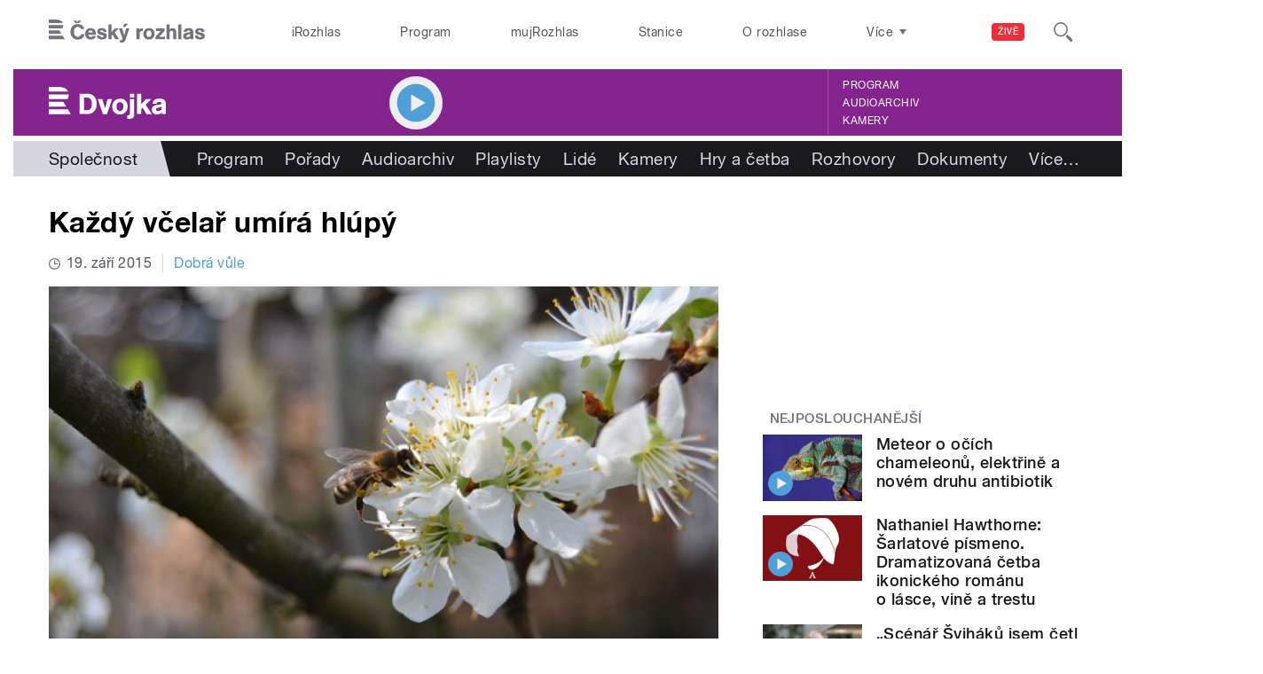

--- FILE ---
content_type: application/x-javascript
request_url: https://dvojka.rozhlas.cz/sites/default/files/advagg_js/js__RDNOAz2ITvZdQm86qDjkcwNKQLkICbQnjA-gSDDGBWc__TY7FQl623z5orEQtfkvpqrdQ0yv7RLBNYqaj_rrcr9w__AepQsBqnHDPvQeQBqKz8sYxuo4xvF_O8XMyFGOCqO4k.js
body_size: 62099
content:
Drupal.locale = { 'pluralFormula': function ($n) { return Number((((($n%10)==1)&&(($n%100)!=11))?(0):((((($n%10)>=2)&&(($n%10)<=4))&&((($n%100)<10)||(($n%100)>=20)))?(1):2))); }, 'strings': {"":{"An AJAX HTTP error occurred.":"Objevila se AJAX HTTP chyba.","HTTP Result Code: !status":"V\u00fdsledn\u00fd k\u00f3d HTTP je: !status","An AJAX HTTP request terminated abnormally.":"AJAX HTTP po\u017eadavek skon\u010dil neobvykle.","Debugging information follows.":"N\u00e1sleduj\u00ed informace pro lad\u011bn\u00ed.","Path: !uri":"Cesta: !uri","StatusText: !statusText":"Text stavu: !statusText","ResponseText: !responseText":"Text odpov\u011bdi:  !responseText","ReadyState: !readyState":"ReadyState: !readyState","All":"V\u0161e","New":"Nov\u00e9","Re-order rows by numerical weight instead of dragging.":"Zm\u011b\u0148te po\u0159ad\u00ed \u0159\u00e1dk\u016f pomoc\u00ed \u010d\u00edseln\u00e9 v\u00e1hy m\u00edsto p\u0159eta\u017een\u00ed my\u0161\u00ed.","Show row weights":"Uka\u017e v\u00e1hy \u0159\u00e1dk\u016f","Hide row weights":"Skryj v\u00e1hy \u0159\u00e1dk\u016f","Drag to re-order":"Pro p\u0159eskupen\u00ed p\u0159et\u00e1hn\u011bte my\u0161\u00ed","Changes made in this table will not be saved until the form is submitted.":"Zm\u011bny proveden\u00e9 v t\u00e9to tabulce budou ulo\u017eeny a\u017e po odesl\u00e1n\u00ed  formul\u00e1\u0159e.","Hide":"Skr\u00fdt","Show":"Uk\u00e1zat","Edit":"Upravit","(active tab)":"(aktivn\u00ed z\u00e1lo\u017eka)","Enabled":"Zapnuto","- None -":"- Nic -","Configure":"Nastaven\u00ed","Title":"Nadpis","Status":"Stav","Not published":"Nevyd\u00e1no","Not promoted":"Nen\u00ed na tituln\u00ed str\u00e1nce","Size":"Velikost","None":"\u017d\u00e1dn\u00e9","Sep":"Z\u00e1\u0159","Mar":"B\u0159e","Jan":"Led","Feb":"\u00dano","Oct":"\u0158\u00edj","Search":"Hledat","Shortcuts":"Zkratky","@count sec":"@count sek","@count min":"@count min","1 min":"1 min","1 sec":"1 sek","Next":"N\u00e1sleduj\u00edc\u00ed","Cancel":"Zru\u0161it","Disabled":"Vypnuto","none":"\u017e\u00e1dn\u00e9","Save":"Ulo\u017eit zm\u011bny","Sunday":"Ned\u011ble","Monday":"Pond\u011bl\u00ed","Tuesday":"\u00dater\u00fd","Wednesday":"St\u0159eda","Thursday":"\u010ctvrtek","Friday":"P\u00e1tek","Saturday":"Sobota","Add":"P\u0159idat","Filename":"N\u00e1zev souboru","Upload":"Nahr\u00e1t","Done":"Hotovo","1 hour":"1 hodina","@count hours":"@count hodiny","1 day":"1 den","@count days":"@count dny","N\/A":"N\/A","OK":"OK","Prev":"P\u0159edchoz\u00ed","Mon":"Po","Tue":"\u00dat","Wed":"St","Thu":"\u010ct","Fri":"P\u00e1","Sat":"So","Sun":"Ne","January":"leden","February":"\u00danor","March":"B\u0159ezen","April":"Duben","May":"Kv\u011b","June":"\u010cerven","July":"\u010cervenec","August":"Srpen","September":"Z\u00e1\u0159\u00ed","October":"\u0158\u00edjen","November":"Listopad","December":"Prosinec","Select all rows in this table":"Ozna\u010dit v\u0161echny \u0159\u00e1dky v t\u00e9to tabulce","Deselect all rows in this table":"Zru\u0161it ozna\u010den\u00ed v\u0161ech \u0159\u00e1dek v t\u00e9to tabulce","Today":"Dnes","Apr":"Dub","Jun":"\u010cer","Jul":"\u010crv","Aug":"Srp","Nov":"Lis","Dec":"Pro","Su":"Ne","Mo":"Po","Tu":"\u00dat","We":"St","Th":"\u010ct","Fr":"P\u00e1","Sa":"So","Please wait...":"Pros\u00edm \u010dekejte...","1 year":"1 rok","@count years":"@count roky","1 week":"1 t\u00fdden","@count weeks":"@count t\u00fddny","mm\/dd\/yy":"mm\/dd\/yy","1 month":"1 m\u011bs\u00edc","@count months":"@count m\u011bs\u00edce","Only files with the following extensions are allowed: %files-allowed.":"Povoleny jsou pouze soubory s n\u00e1sleduj\u00edc\u00edmi p\u0159\u00edponami: %files-allowed.","By @name on @date":"U\u017eivatel @name dne @date","By @name":"Dle @name","Not in menu":"Nen\u00ed v menu","Alias: @alias":"Alias: @alias","No alias":"\u017d\u00e1dn\u00fd alias","0 sec":"0 sekund","New revision":"Nov\u00e1 revize","The changes to these blocks will not be saved until the \u003Cem\u003ESave blocks\u003C\/em\u003E button is clicked.":"Zm\u011bny v t\u011bchto bloc\u00edch se neprojev\u00ed, dokud je neulo\u017e\u00edte pomoc\u00ed tla\u010d\u00edtka \u003Cem\u003EUlo\u017eit bloky\u003C\/em\u003E.","This permission is inherited from the authenticated user role.":"Pr\u00e1va byla zd\u011bd\u011bna z ov\u011b\u0159en\u00e9 u\u017eivatelsk\u00e9 role.","No revision":"\u017d\u00e1dn\u00e1 revize","Requires a title":"Vy\u017eaduje n\u00e1zev","Not restricted":"Nen\u00ed omezeno","Not customizable":"Nelze p\u0159izp\u016fsobit","Restricted to certain pages":"Omezen\u00fd na ur\u010dit\u00fd str\u00e1nky","The block cannot be placed in this region.":"Blok nem\u016f\u017ee b\u00fdt um\u00edst\u011bn do tohoto regionu.","Hide summary":"Skr\u00fdt souhrn","Edit summary":"Upravit souhrn","Don\u0027t display post information":"Nezobrazovat informace o p\u0159\u00edsp\u011bvku","The selected file %filename cannot be uploaded. Only files with the following extensions are allowed: %extensions.":"Vybran\u00fd soubor %filename nelze nahr\u00e1t. Jsou povoleny pouze soubory s t\u011bmito p\u0159\u00edponami: %extensions.","Autocomplete popup":"Vyskakovac\u00ed okno automatick\u00e9ho dokon\u010dov\u00e1n\u00ed","Searching for matches...":"Hled\u00e1m shody...","Downloads":"Sta\u017een\u00ed soubor\u016f","One domain with multiple subdomains":"Jedna dom\u00e9na s v\u00edce subdom\u00e9nami","all":"v\u0161e","Close":"Zav\u0159\u00edt","Log messages":"Logovat zpr\u00e1vy","Please select a file.":"Zvolte soubor.","Please specify dimensions within the allowed range that is from 1x1 to @dimensions.":"Zadejte rozm\u011bry v povolen\u00e9m rozsahu ve form\u00e1tu 1x1 do","%filename is not an image.":"%filename nen\u00ed obr\u00e1zek.","Do you want to refresh the current directory?":"Obnovit aktu\u00e1ln\u00ed adres\u00e1\u0159?","Delete selected files?":"Smazat vybran\u00e9 soubory?","Please select a thumbnail.":"Zvolte n\u00e1hled.","You must select at least %num files.":"Je nutn\u00e9 vybrat alespo\u0148 %num soubor\u016f.","You can not perform this operation.":"Nen\u00ed mo\u017en\u00e9 prov\u00e9st tuto operaci.","Insert file":"Vlo\u017eit soubor","Other":"Jin\u00e9","Select":"Vybrat","Start upload":"Za\u010d\u00edt nahr\u00e1v\u00e1n\u00ed","No redirects":"\u017d\u00e1dn\u00e1 p\u0159esm\u011brov\u00e1n\u00ed","1 redirect":"1 p\u0159esm\u011brov\u00e1n\u00ed","@count redirects":"@count p\u0159esm\u011brov\u00e1n\u00ed","Available tokens":"Dostupn\u00e9 tokeny","Insert this token into your form":"Vlo\u017eit token do formul\u00e1\u0159e","First click a text field to insert your tokens into.":"Nejprve klikn\u011bte do textov\u00e9ho pole, do kter\u00e9ho chcete tokeny vlo\u017eit.","Loading token browser...":"Na\u010d\u00edt\u00e1n\u00ed prohl\u00ed\u017ee\u010de token\u016f...","Select all":"Vybrat v\u0161e","No name":"Beze jm\u00e9na","Remove group":"Odstranit skupinu","Priority: @value":"Priorita: @value","Automatic alias":"Automatick\u00fd alias","Using defaults":"Pou\u017e\u00edv\u00e1no v\u00fdchoz\u00ed nastaven\u00ed","Inclusion: @value":"Zahrnuto: @value","@count year from now":"za rok","@count years from now":"za @count roky","Add files":"P\u0159idat soubory","Drag files here.":"Sem p\u0159esu\u0148te soubory.","Associated with @name":"Spojeno s @name",", or use your browser geolocation system by clicking this link":", nebo pou\u017eijte geoloka\u010dn\u00ed syst\u00e9m v prohl\u00ed\u017ee\u010di kliknut\u00edm na tento odkaz","My Location":"Moje lokace","No title":"Bez nadpisu","Select All":"Vybrat: V\u0161e","Select None":"Vybrat: Nic","Content limited to @limit characters, remaining: \u003Cstrong\u003E@remaining\u003C\/strong\u003E":"M\u016f\u017eete pou\u017e\u00edt max. @limit znak\u016f, zb\u00fdv\u00e1: \u003Cstrong\u003E@remaining\u003C\/strong\u003E","Content limitedd to @limit characters, remaining: \u003Cstrong\u003E@remaining\u003C\/strong\u003E":"M\u016f\u017eete pou\u017e\u00edt max. @limit znak\u016f, zb\u00fdv\u00e1: \u003Cstrong\u003E@remaining\u003C\/strong\u003E"}} };;/**/
/* Source and licensing information for the line(s) below can be found at https://dvojka.rozhlas.cz/misc/progress.js. */
(function($){Drupal.progressBar=function(id,updateCallback,method,errorCallback){var pb=this;this.id=id;this.method=method||'GET';this.updateCallback=updateCallback;this.errorCallback=errorCallback;this.element=$('<div class="progress" aria-live="polite"></div>').attr('id',id);this.element.html('<div class="bar"><div class="filled"></div></div><div class="percentage"></div><div class="message">&nbsp;</div>')};Drupal.progressBar.prototype.setProgress=function(percentage,message){if(percentage>=0&&percentage<=100){$('div.filled',this.element).css('width',percentage+'%');$('div.percentage',this.element).html(percentage+'%')};$('div.message',this.element).html(message);if(this.updateCallback)this.updateCallback(percentage,message,this)};Drupal.progressBar.prototype.startMonitoring=function(uri,delay){this.delay=delay;this.uri=uri;this.sendPing()};Drupal.progressBar.prototype.stopMonitoring=function(){clearTimeout(this.timer);this.uri=null};Drupal.progressBar.prototype.sendPing=function(){if(this.timer)clearTimeout(this.timer);if(this.uri){var pb=this;$.ajax({type:this.method,url:this.uri,data:'',dataType:'json',success:function(progress){if(progress.status==0){pb.displayError(progress.data);return};pb.setProgress(progress.percentage,progress.message);pb.timer=setTimeout(function(){pb.sendPing()},pb.delay)},error:function(xmlhttp){pb.displayError(Drupal.ajaxError(xmlhttp,pb.uri))}})}};Drupal.progressBar.prototype.displayError=function(string){var error=$('<div class="messages error"></div>').html(string);$(this.element).before(error).hide();if(this.errorCallback)this.errorCallback(this)}})(jQuery);;
/* Source and licensing information for the above line(s) can be found at https://dvojka.rozhlas.cz/misc/progress.js. */
/* Source and licensing information for the line(s) below can be found at https://dvojka.rozhlas.cz/sites/all/modules/contrib/ctools/js/modal.js. */
(function($){Drupal.CTools=Drupal.CTools||{};Drupal.CTools.Modal=Drupal.CTools.Modal||{};Drupal.CTools.Modal.show=function(choice){var opts={};if(choice&&typeof choice=='string'&&Drupal.settings[choice]){$.extend(true,opts,Drupal.settings[choice])}else if(choice)$.extend(true,opts,choice);var defaults={modalTheme:'CToolsModalDialog',throbberTheme:'CToolsModalThrobber',animation:'show',animationSpeed:'fast',modalSize:{type:'scale',width:.8,height:.8,addWidth:0,addHeight:0,contentRight:25,contentBottom:45},modalOptions:{opacity:.55,background:'#fff'},modalClass:'default'},settings={};$.extend(true,settings,defaults,Drupal.settings.CToolsModal,opts);if(Drupal.CTools.Modal.currentSettings&&Drupal.CTools.Modal.currentSettings!=settings){Drupal.CTools.Modal.modal.remove();Drupal.CTools.Modal.modal=null};Drupal.CTools.Modal.currentSettings=settings;var resize=function(e){var context=e?document:Drupal.CTools.Modal.modal;if(Drupal.CTools.Modal.currentSettings.modalSize.type=='scale'){var width=$(window).width()*Drupal.CTools.Modal.currentSettings.modalSize.width,height=$(window).height()*Drupal.CTools.Modal.currentSettings.modalSize.height}else{var width=Drupal.CTools.Modal.currentSettings.modalSize.width,height=Drupal.CTools.Modal.currentSettings.modalSize.height};$('div.ctools-modal-content',context).css({width:width+Drupal.CTools.Modal.currentSettings.modalSize.addWidth+'px',height:height+Drupal.CTools.Modal.currentSettings.modalSize.addHeight+'px'});$('div.ctools-modal-content .modal-content',context).css({width:(width-Drupal.CTools.Modal.currentSettings.modalSize.contentRight)+'px',height:(height-Drupal.CTools.Modal.currentSettings.modalSize.contentBottom)+'px'})};if(!Drupal.CTools.Modal.modal){Drupal.CTools.Modal.modal=$(Drupal.theme(settings.modalTheme));if(settings.modalSize.type=='scale')$(window).bind('resize',resize)};resize();$('span.modal-title',Drupal.CTools.Modal.modal).html(Drupal.CTools.Modal.currentSettings.loadingText);Drupal.CTools.Modal.modalContent(Drupal.CTools.Modal.modal,settings.modalOptions,settings.animation,settings.animationSpeed,settings.modalClass);$('#modalContent .modal-content').html(Drupal.theme(settings.throbberTheme)).addClass('ctools-modal-loading');$('#modalContent .modal-content').delegate('input.form-autocomplete','keyup',function(){$('#autocomplete').css('top',$(this).position().top+$(this).outerHeight()+$(this).offsetParent().filter('#modal-content').scrollTop())})};Drupal.CTools.Modal.dismiss=function(){if(Drupal.CTools.Modal.modal)Drupal.CTools.Modal.unmodalContent(Drupal.CTools.Modal.modal)};Drupal.theme.prototype.CToolsModalDialog=function(){var html='';html+='<div id="ctools-modal">';html+='  <div class="ctools-modal-content">';html+='    <div class="modal-header">';html+='      <a class="close" href="#">';html+=Drupal.CTools.Modal.currentSettings.closeText+Drupal.CTools.Modal.currentSettings.closeImage;html+='      </a>';html+='      <span id="modal-title" class="modal-title">&nbsp;</span>';html+='    </div>';html+='    <div id="modal-content" class="modal-content">';html+='    </div>';html+='  </div>';html+='</div>';return html};Drupal.theme.prototype.CToolsModalThrobber=function(){var html='';html+='<div id="modal-throbber">';html+='  <div class="modal-throbber-wrapper">';html+=Drupal.CTools.Modal.currentSettings.throbber;html+='  </div>';html+='</div>';return html};Drupal.CTools.Modal.getSettings=function(object){var match=$(object).attr('class').match(/ctools-modal-(\S+)/);if(match)return match[1]};Drupal.CTools.Modal.clickAjaxCacheLink=function(){Drupal.CTools.Modal.show(Drupal.CTools.Modal.getSettings(this));return Drupal.CTools.AJAX.clickAJAXCacheLink.apply(this)};Drupal.CTools.Modal.clickAjaxLink=function(){Drupal.CTools.Modal.show(Drupal.CTools.Modal.getSettings(this));return false};Drupal.CTools.Modal.submitAjaxForm=function(e){var $form=$(this),url=$form.attr('action');setTimeout(function(){Drupal.CTools.AJAX.ajaxSubmit($form,url)},1);return false};Drupal.behaviors.ZZCToolsModal={attach:function(context){$('area.ctools-use-modal, a.ctools-use-modal',context).once('ctools-use-modal',function(){var $this=$(this);$this.click(Drupal.CTools.Modal.clickAjaxLink);var element_settings={};if($this.attr('href')){element_settings.url=$this.attr('href');element_settings.event='click';element_settings.progress={type:'throbber'}};var base=$this.attr('href');Drupal.ajax[base]=new Drupal.ajax(base,this,element_settings)});$('input.ctools-use-modal, button.ctools-use-modal',context).once('ctools-use-modal',function(){var $this=$(this);$this.click(Drupal.CTools.Modal.clickAjaxLink);var button=this,element_settings={};element_settings.url=Drupal.CTools.Modal.findURL(this);if(element_settings.url=='')element_settings.url=$(this).closest('form').attr('action');element_settings.event='click';element_settings.setClick=true;var base=$this.attr('id');Drupal.ajax[base]=new Drupal.ajax(base,this,element_settings);$('.'+$(button).attr('id')+'-url').change(function(){Drupal.ajax[base].options.url=Drupal.CTools.Modal.findURL(button)})});$('#modal-content form',context).once('ctools-use-modal',function(){var $this=$(this),element_settings={};element_settings.url=$this.attr('action');element_settings.event='submit';element_settings.progress={type:'throbber'};var base=$this.attr('id');Drupal.ajax[base]=new Drupal.ajax(base,this,element_settings);Drupal.ajax[base].form=$this;$('input[type=submit], button',this).click(function(event){Drupal.ajax[base].element=this;this.form.clk=this;if(Drupal.autocompleteSubmit&&!Drupal.autocompleteSubmit())return false;if(jQuery.fn.jquery.substr(0,3)==='1.4'&&typeof event.bubbles==="undefined"){$(this.form).trigger('submit');return false}})});$('.ctools-close-modal',context).once('ctools-close-modal').click(function(){Drupal.CTools.Modal.dismiss();return false})}};Drupal.CTools.Modal.modal_display=function(ajax,response,status){var settings=response.settings||ajax.settings||Drupal.settings;if($('#modalContent').length==0){Drupal.CTools.Modal.show(Drupal.CTools.Modal.getSettings(ajax.element))}else Drupal.detachBehaviors($('#modalContent'),settings,'unload');$('#modal-title').html(response.title);$('#modal-content').html(response.output).scrollTop(0);$(document).trigger('CToolsAttachBehaviors',$('#modalContent'));Drupal.attachBehaviors($('#modalContent'),settings);if($('#modal-content').hasClass('ctools-modal-loading')){$('#modal-content').removeClass('ctools-modal-loading')}else $('#modal-content :focusable:first').focus()};Drupal.CTools.Modal.modal_dismiss=function(command){Drupal.CTools.Modal.dismiss();$('link.ctools-temporary-css').remove()};Drupal.CTools.Modal.modal_loading=function(command){Drupal.CTools.Modal.modal_display({output:Drupal.theme(Drupal.CTools.Modal.currentSettings.throbberTheme),title:Drupal.CTools.Modal.currentSettings.loadingText})};Drupal.CTools.Modal.findURL=function(item){var url='',url_class='.'+$(item).attr('id')+'-url';$(url_class).each(function(){var $this=$(this);if(url&&$this.val())url+='/';url+=$this.val()});return url};Drupal.CTools.Modal.modalContent=function(content,css,animation,speed,modalClass){if(!animation){animation='show'}else if(animation!='fadeIn'&&animation!='slideDown')animation='show';if(!speed&&0!==speed)speed='fast';css=jQuery.extend({position:'absolute',left:'0px',margin:'0px',background:'#000',opacity:'.55'},css);css.filter='alpha(opacity='+(100*css.opacity)+')';content.hide();if($('#modalBackdrop').length)$('#modalBackdrop').remove();if($('#modalContent').length)$('#modalContent').remove();if(self.pageYOffset){var wt=self.pageYOffset}else if(document.documentElement&&document.documentElement.scrollTop){var wt=document.documentElement.scrollTop}else if(document.body)var wt=document.body.scrollTop;var docHeight=$(document).height()+50,docWidth=$(document).width(),winHeight=$(window).height(),winWidth=$(window).width();if(docHeight<winHeight)docHeight=winHeight;$('body').append('<div id="modalBackdrop" class="backdrop-'+modalClass+'" style="z-index: 1000; display: none;"></div><div id="modalContent" class="modal-'+modalClass+'" style="z-index: 1001; position: absolute;">'+$(content).html()+'</div>');var getTabbableElements=function(){var tabbableElements=$('#modalContent :tabbable'),radioButtons=tabbableElements.filter('input[type="radio"]');if(radioButtons.length>0){var anySelected={};radioButtons.each(function(){var name=this.name;if(typeof anySelected[name]==='undefined')anySelected[name]=radioButtons.filter('input[name="'+name+'"]:checked').length!==0});var found={};tabbableElements=tabbableElements.filter(function(){var keep=true;if(this.type=='radio')if(anySelected[this.name]){keep=this.checked}else{if(found[this.name])keep=false;found[this.name]=true};return keep})};return tabbableElements.get()};modalEventHandler=function(event){target=null;if(event){target=event.target}else{event=window.event;target=event.srcElement};var parents=$(target).parents().get();for(var i=0;i<parents.length;++i){var position=$(parents[i]).css('position');if(position=='absolute'||position=='fixed')return true};if($(target).is('#modalContent, body')||$(target).filter('*:visible').parents('#modalContent').length){return true}else getTabbableElements()[0].focus();event.preventDefault()};$('body').bind('focus',modalEventHandler);$('body').bind('keypress',modalEventHandler);modalTabTrapHandler=function(evt){if(evt.which!=9)return true;var tabbableElements=getTabbableElements(),firstTabbableElement=tabbableElements[0],lastTabbableElement=tabbableElements[tabbableElements.length-1],singleTabbableElement=firstTabbableElement==lastTabbableElement,node=evt.target;if(node==firstTabbableElement&&evt.shiftKey){if(!singleTabbableElement)lastTabbableElement.focus();return false}else if(node==lastTabbableElement&&!evt.shiftKey){if(!singleTabbableElement)firstTabbableElement.focus();return false}else if($.inArray(node,tabbableElements)==-1){var parents=$(node).parents().get();for(var i=0;i<parents.length;++i){var position=$(parents[i]).css('position');if(position=='absolute'||position=='fixed')return true};if(evt.shiftKey){lastTabbableElement.focus()}else firstTabbableElement.focus()}};$('body').bind('keydown',modalTabTrapHandler);var modalContent=$('#modalContent').css('top','-1000px'),$modalHeader=modalContent.find('.modal-header'),mdcTop=wt+Math.max((winHeight/2)-(modalContent.outerHeight()/2),0),mdcLeft=(winWidth/2)-(modalContent.outerWidth()/2);$('#modalBackdrop').css(css).css('top',0).css('height',docHeight+'px').css('width',docWidth+'px').show();modalContent.css({top:mdcTop+'px',left:mdcLeft+'px'}).hide()[animation](speed);modalContentClose=function(){close();return false};$('.close',$modalHeader).bind('click',modalContentClose);modalEventEscapeCloseHandler=function(event){if(event.keyCode==27){close();return false}};$(document).bind('keydown',modalEventEscapeCloseHandler);var oldFocus=document.activeElement;$('.close',$modalHeader).focus()
function close(){$(window).unbind('resize',modalContentResize);$('body').unbind('focus',modalEventHandler);$('body').unbind('keypress',modalEventHandler);$('body').unbind('keydown',modalTabTrapHandler);$('.close',$modalHeader).unbind('click',modalContentClose);$(document).unbind('keydown',modalEventEscapeCloseHandler);$(document).trigger('CToolsCloseModalBehaviors',$('#modalContent'));$(document).trigger('CToolsDetachBehaviors',$('#modalContent'));switch(animation){case'fadeIn':modalContent.fadeOut(speed,modalContentRemove);break;case'slideDown':modalContent.slideUp(speed,modalContentRemove);break;case'show':modalContent.hide(speed,modalContentRemove);break}};modalContentRemove=function(){$('#modalContent').remove();$('#modalBackdrop').remove();$(oldFocus).focus()};modalContentResize=function(){$('#modalBackdrop').css('height','').css('width','');if(self.pageYOffset){var wt=self.pageYOffset}else if(document.documentElement&&document.documentElement.scrollTop){var wt=document.documentElement.scrollTop}else if(document.body)var wt=document.body.scrollTop;var docHeight=$(document).height(),docWidth=$(document).width(),winHeight=$(window).height(),winWidth=$(window).width();if(docHeight<winHeight)docHeight=winHeight;var modalContent=$('#modalContent'),mdcTop=wt+Math.max((winHeight/2)-(modalContent.outerHeight()/2),0),mdcLeft=(winWidth/2)-(modalContent.outerWidth()/2);$('#modalBackdrop').css('height',docHeight+'px').css('width',docWidth+'px').show();modalContent.css('top',mdcTop+'px').css('left',mdcLeft+'px').show()};$(window).bind('resize',modalContentResize)};Drupal.CTools.Modal.unmodalContent=function(content,animation,speed){if(!animation){var animation='show'}else if((animation!='fadeOut')&&(animation!='slideUp'))animation='show';if(!speed)var speed='fast';$(window).unbind('resize',modalContentResize);$('body').unbind('focus',modalEventHandler);$('body').unbind('keypress',modalEventHandler);$('body').unbind('keydown',modalTabTrapHandler);var $modalContent=$('#modalContent'),$modalHeader=$modalContent.find('.modal-header');$('.close',$modalHeader).unbind('click',modalContentClose);$(document).unbind('keydown',modalEventEscapeCloseHandler);$(document).trigger('CToolsDetachBehaviors',$modalContent);content.each(function(){if(animation=='fade'){$('#modalContent').fadeOut(speed,function(){$('#modalBackdrop').fadeOut(speed,function(){$(this).remove()});$(this).remove()})}else if(animation=='slide'){$('#modalContent').slideUp(speed,function(){$('#modalBackdrop').slideUp(speed,function(){$(this).remove()});$(this).remove()})}else{$('#modalContent').remove();$('#modalBackdrop').remove()}})};$(function(){Drupal.ajax.prototype.commands.modal_display=Drupal.CTools.Modal.modal_display;Drupal.ajax.prototype.commands.modal_dismiss=Drupal.CTools.Modal.modal_dismiss})})(jQuery);;
/* Source and licensing information for the above line(s) can be found at https://dvojka.rozhlas.cz/sites/all/modules/contrib/ctools/js/modal.js. */
/* Source and licensing information for the line(s) below can be found at https://dvojka.rozhlas.cz/sites/all/modules/contrib/modal_forms/js/modal_forms_popup.js. */
Drupal.theme.prototype.ModalFormsPopup=function(){var html='';html+='<div id="ctools-modal" class="popups-box">';html+='  <div class="ctools-modal-content modal-forms-modal-content">';html+='    <div class="popups-container">';html+='      <div class="modal-header popups-title">';html+='        <span id="modal-title" class="modal-title"></span>';html+='        <span class="popups-close close">'+Drupal.CTools.Modal.currentSettings.closeText+'</span>';html+='        <div class="clear-block"></div>';html+='      </div>';html+='      <div class="modal-scroll"><div id="modal-content" class="modal-content popups-body"></div></div>';html+='    </div>';html+='  </div>';html+='</div>';return html};
/* Source and licensing information for the above line(s) can be found at https://dvojka.rozhlas.cz/sites/all/modules/contrib/modal_forms/js/modal_forms_popup.js. */
/*! PhotoSwipe - v4.0.5 - 2015-01-15
* http://photoswipe.com
* Copyright (c) 2015 Dmitry Semenov; */
!function(a,b){"function"==typeof define&&define.amd?define(b):"object"==typeof exports?module.exports=b():a.PhotoSwipe=b()}(this,function(){"use strict";var a=function(a,b,c,d){var e={features:null,bind:function(a,b,c,d){var e=(d?"remove":"add")+"EventListener";b=b.split(" ");for(var f=0;f<b.length;f++)b[f]&&a[e](b[f],c,!1)},isArray:function(a){return a instanceof Array},createEl:function(a,b){var c=document.createElement(b||"div");return a&&(c.className=a),c},getScrollY:function(){var a=window.pageYOffset;return void 0!==a?a:document.documentElement.scrollTop},unbind:function(a,b,c){e.bind(a,b,c,!0)},removeClass:function(a,b){var c=new RegExp("(\\s|^)"+b+"(\\s|$)");a.className=a.className.replace(c," ").replace(/^\s\s*/,"").replace(/\s\s*$/,"")},addClass:function(a,b){e.hasClass(a,b)||(a.className+=(a.className?" ":"")+b)},hasClass:function(a,b){return a.className&&new RegExp("(^|\\s)"+b+"(\\s|$)").test(a.className)},getChildByClass:function(a,b){for(var c=a.firstChild;c;){if(e.hasClass(c,b))return c;c=c.nextSibling}},arraySearch:function(a,b,c){for(var d=a.length;d--;)if(a[d][c]===b)return d;return-1},extend:function(a,b,c){for(var d in b)if(b.hasOwnProperty(d)){if(c&&a.hasOwnProperty(d))continue;a[d]=b[d]}},easing:{sine:{out:function(a){return Math.sin(a*(Math.PI/2))},inOut:function(a){return-(Math.cos(Math.PI*a)-1)/2}},cubic:{out:function(a){return--a*a*a+1}}},detectFeatures:function(){if(e.features)return e.features;var a=e.createEl(),b=a.style,c="",d={};if(d.oldIE=document.all&&!document.addEventListener,d.touch="ontouchstart"in window,window.requestAnimationFrame&&(d.raf=window.requestAnimationFrame,d.caf=window.cancelAnimationFrame),d.pointerEvent=navigator.pointerEnabled||navigator.msPointerEnabled,!d.pointerEvent){var f=navigator.userAgent;if(/iP(hone|od)/.test(navigator.platform)){var g=navigator.appVersion.match(/OS (\d+)_(\d+)_?(\d+)?/);g&&g.length>0&&(g=parseInt(g[1],10),g>=1&&8>g&&(d.isOldIOSPhone=!0))}var h=f.match(/Android\s([0-9\.]*)/),i=h?h[1]:0;i=parseFloat(i),i>=1&&(4.4>i&&(d.isOldAndroid=!0),d.androidVersion=i),d.isMobileOpera=/opera mini|opera mobi/i.test(f)}for(var j,k,l=["transform","perspective","animationName"],m=["","webkit","Moz","ms","O"],n=0;4>n;n++){c=m[n];for(var o=0;3>o;o++)j=l[o],k=c+(c?j.charAt(0).toUpperCase()+j.slice(1):j),!d[j]&&k in b&&(d[j]=k);c&&!d.raf&&(c=c.toLowerCase(),d.raf=window[c+"RequestAnimationFrame"],d.raf&&(d.caf=window[c+"CancelAnimationFrame"]||window[c+"CancelRequestAnimationFrame"]))}if(!d.raf){var p=0;d.raf=function(a){var b=(new Date).getTime(),c=Math.max(0,16-(b-p)),d=window.setTimeout(function(){a(b+c)},c);return p=b+c,d},d.caf=function(a){clearTimeout(a)}}return d.svg=!!document.createElementNS&&!!document.createElementNS("http://www.w3.org/2000/svg","svg").createSVGRect,e.features=d,d}};e.detectFeatures(),e.features.oldIE&&(e.bind=function(a,b,c,d){b=b.split(" ");for(var e,f=(d?"detach":"attach")+"Event",g=function(){c.handleEvent.call(c)},h=0;h<b.length;h++)if(e=b[h])if("object"==typeof c&&c.handleEvent){if(d){if(!c["oldIE"+e])return!1}else c["oldIE"+e]=g;a[f]("on"+e,c["oldIE"+e])}else a[f]("on"+e,c)});var f=this,g=25,h=3,i={allowPanToNext:!0,spacing:.12,bgOpacity:1,mouseUsed:!1,loop:!0,pinchToClose:!0,closeOnScroll:!0,closeOnVerticalDrag:!0,hideAnimationDuration:333,showAnimationDuration:333,showHideOpacity:!1,focus:!0,escKey:!0,arrowKeys:!0,mainScrollEndFriction:.35,panEndFriction:.35,isClickableElement:function(a){return"A"===a.tagName},getDoubleTapZoom:function(a,b){return a?1:b.initialZoomLevel<.7?1:1.5},maxSpreadZoom:2,scaleMode:"fit",modal:!0,alwaysFadeIn:!1};e.extend(i,d);var j,k,l,m,n,o,p,q,r,s,t,u,v,w,x,y,z,A,B,C,D,E,F,G,H,I,J,K,L,M,N,O,P,Q,R,S,T,U,V,W,X,Y,Z,$,_,ab,bb,cb,db,eb,fb,gb,hb,ib,jb,kb,lb,mb,nb=function(){return{x:0,y:0}},ob=nb(),pb=nb(),qb=nb(),rb={},sb=0,tb=nb(),ub=0,vb=!0,wb=[],xb={},yb=function(a,b){e.extend(f,b.publicMethods),wb.push(a)},zb=function(a){var b=_c();return a>b-1?a-b:0>a?b+a:a},Ab={},Bb=function(a,b){return Ab[a]||(Ab[a]=[]),Ab[a].push(b)},Cb=function(a){var b=Ab[a];if(b){var c=Array.prototype.slice.call(arguments);c.shift();for(var d=0;d<b.length;d++)b[d].apply(f,c)}},Db=function(){return(new Date).getTime()},Eb=function(a){kb=a,f.bg.style.opacity=a*i.bgOpacity},Fb=function(a,b,c,d){a[G]=u+b+"px, "+c+"px"+v+" scale("+d+")"},Gb=function(){fb&&Fb(fb,qb.x,qb.y,s)},Hb=function(a){a.container&&Fb(a.container.style,a.initialPosition.x,a.initialPosition.y,a.initialZoomLevel)},Ib=function(a,b){b[G]=u+a+"px, 0px"+v},Jb=function(a,b){if(!i.loop&&b){var c=m+(tb.x*sb-a)/tb.x,d=Math.round(a-sc.x);(0>c&&d>0||c>=_c()-1&&0>d)&&(a=sc.x+d*i.mainScrollEndFriction)}sc.x=a,Ib(a,n)},Kb=function(a,b){var c=tc[a]-y[a];return pb[a]+ob[a]+c-c*(b/t)},Lb=function(a,b){a.x=b.x,a.y=b.y,b.id&&(a.id=b.id)},Mb=function(a){a.x=Math.round(a.x),a.y=Math.round(a.y)},Nb=null,Ob=function(){Nb&&(e.unbind(document,"mousemove",Ob),e.addClass(a,"pswp--has_mouse"),i.mouseUsed=!0,Cb("mouseUsed")),Nb=setTimeout(function(){Nb=null},100)},Pb=function(){e.bind(document,"keydown",f),P.transform&&e.bind(f.scrollWrap,"click",f),i.mouseUsed||e.bind(document,"mousemove",Ob),e.bind(window,"resize scroll",f),Cb("bindEvents")},Qb=function(){e.unbind(window,"resize",f),e.unbind(window,"scroll",r.scroll),e.unbind(document,"keydown",f),e.unbind(document,"mousemove",Ob),P.transform&&e.unbind(f.scrollWrap,"click",f),W&&e.unbind(window,p,f),Cb("unbindEvents")},Rb=function(a,b){var c=hd(f.currItem,rb,a);return b&&(eb=c),c},Sb=function(a){return a||(a=f.currItem),a.initialZoomLevel},Tb=function(a){return a||(a=f.currItem),a.w>0?i.maxSpreadZoom:1},Ub=function(a,b,c,d){return d===f.currItem.initialZoomLevel?(c[a]=f.currItem.initialPosition[a],!0):(c[a]=Kb(a,d),c[a]>b.min[a]?(c[a]=b.min[a],!0):c[a]<b.max[a]?(c[a]=b.max[a],!0):!1)},Vb=function(){if(G){var b=P.perspective&&!I;return u="translate"+(b?"3d(":"("),void(v=P.perspective?", 0px)":")")}G="left",e.addClass(a,"pswp--ie"),Ib=function(a,b){b.left=a+"px"},Hb=function(a){var b=a.container.style,c=a.fitRatio*a.w,d=a.fitRatio*a.h;b.width=c+"px",b.height=d+"px",b.left=a.initialPosition.x+"px",b.top=a.initialPosition.y+"px"},Gb=function(){if(fb){var a=fb,b=f.currItem,c=b.fitRatio*b.w,d=b.fitRatio*b.h;a.width=c+"px",a.height=d+"px",a.left=qb.x+"px",a.top=qb.y+"px"}}},Wb=function(a){var b="";i.escKey&&27===a.keyCode?b="close":i.arrowKeys&&(37===a.keyCode?b="prev":39===a.keyCode&&(b="next")),b&&(a.ctrlKey||a.altKey||a.shiftKey||a.metaKey||(a.preventDefault?a.preventDefault():a.returnValue=!1,f[b]()))},Xb=function(a){a&&(Z||Y||gb||U)&&(a.preventDefault(),a.stopPropagation())},Yb=function(){z=!0,i.closeOnScroll&&j&&(!f.likelyTouchDevice||i.mouseUsed)&&Math.abs(e.getScrollY()-M)>2&&(l=!0,f.close())},Zb={},$b=0,_b=function(a){Zb[a]&&(Zb[a].raf&&K(Zb[a].raf),$b--,delete Zb[a])},ac=function(a){Zb[a]&&_b(a),Zb[a]||($b++,Zb[a]={})},bc=function(){for(var a in Zb)Zb.hasOwnProperty(a)&&_b(a)},cc=function(a,b,c,d,e,f,g){var h,i=Db();ac(a);var j=function(){if(Zb[a]){if(h=Db()-i,h>=d)return _b(a),f(c),void(g&&g());f((c-b)*e(h/d)+b),Zb[a].raf=J(j)}};j()},dc={shout:Cb,listen:Bb,viewportSize:rb,options:i,isMainScrollAnimating:function(){return gb},getZoomLevel:function(){return s},getCurrentIndex:function(){return m},isDragging:function(){return W},isZooming:function(){return bb},applyZoomPan:function(a,b,c){qb.x=b,qb.y=c,s=a,Gb()},init:function(){if(!j&&!k){var c;f.framework=e,f.template=a,f.bg=e.getChildByClass(a,"pswp__bg"),L=a.className,j=!0,P=e.detectFeatures(),J=P.raf,K=P.caf,G=P.transform,N=P.oldIE,f.scrollWrap=e.getChildByClass(a,"pswp__scroll-wrap"),f.container=e.getChildByClass(f.scrollWrap,"pswp__container"),n=f.container.style,f.itemHolders=A=[{el:f.container.children[0],wrap:0,index:-1},{el:f.container.children[1],wrap:0,index:-1},{el:f.container.children[2],wrap:0,index:-1}],A[0].el.style.display=A[2].el.style.display="none",Vb(),r={resize:f.updateSize,scroll:Yb,keydown:Wb,click:Xb};var d=P.isOldIOSPhone||P.isOldAndroid||P.isMobileOpera;for(P.animationName&&P.transform&&!d||(i.showAnimationDuration=i.hideAnimationDuration=0),c=0;c<wb.length;c++)f["init"+wb[c]]();if(b){var g=f.ui=new b(f,e);g.init()}Cb("firstUpdate"),m=m||i.index||0,(isNaN(m)||0>m||m>=_c())&&(m=0),f.currItem=$c(m),(P.isOldIOSPhone||P.isOldAndroid)&&(vb=!1),i.modal&&(a.setAttribute("aria-hidden","false"),vb?a.style.position="fixed":(a.style.position="absolute",a.style.top=e.getScrollY()+"px")),void 0===O&&(Cb("initialLayout"),O=M=e.getScrollY());var l="pswp--open ";for(i.mainClass&&(l+=i.mainClass+" "),i.showHideOpacity&&(l+="pswp--animate_opacity "),l+=I?"pswp--touch":"pswp--notouch",l+=P.animationName?" pswp--css_animation":"",l+=P.svg?" pswp--svg":"",e.addClass(a,l),f.updateSize(),o=-1,ub=null,c=0;h>c;c++)Ib((c+o)*tb.x,A[c].el.style);N||e.bind(f.scrollWrap,q,f),Bb("initialZoomInEnd",function(){f.setContent(A[0],m-1),f.setContent(A[2],m+1),A[0].el.style.display=A[2].el.style.display="block",i.focus&&a.focus(),Pb()}),f.setContent(A[1],m),f.updateCurrItem(),Cb("afterInit"),vb||(w=setInterval(function(){$b||W||bb||s!==f.currItem.initialZoomLevel||f.updateSize()},1e3)),e.addClass(a,"pswp--visible")}},close:function(){j&&(j=!1,k=!0,Cb("close"),Qb(),bd(f.currItem,null,!0,f.destroy))},destroy:function(){Cb("destroy"),Wc&&clearTimeout(Wc),i.modal&&(a.setAttribute("aria-hidden","true"),a.className=L),w&&clearInterval(w),e.unbind(f.scrollWrap,q,f),e.unbind(window,"scroll",f),yc(),bc(),Ab=null},panTo:function(a,b,c){c||(a>eb.min.x?a=eb.min.x:a<eb.max.x&&(a=eb.max.x),b>eb.min.y?b=eb.min.y:b<eb.max.y&&(b=eb.max.y)),qb.x=a,qb.y=b,Gb()},handleEvent:function(a){a=a||window.event,r[a.type]&&r[a.type](a)},goTo:function(a){a=zb(a);var b=a-m;ub=b,m=a,f.currItem=$c(m),sb-=b,Jb(tb.x*sb),bc(),gb=!1,f.updateCurrItem()},next:function(){f.goTo(m+1)},prev:function(){f.goTo(m-1)},updateCurrZoomItem:function(a){if(a&&Cb("beforeChange",0),A[1].el.children.length){var b=A[1].el.children[0];fb=e.hasClass(b,"pswp__zoom-wrap")?b.style:null}else fb=null;eb=f.currItem.bounds,t=s=f.currItem.initialZoomLevel,qb.x=eb.center.x,qb.y=eb.center.y,a&&Cb("afterChange")},invalidateCurrItems:function(){x=!0;for(var a=0;h>a;a++)A[a].item&&(A[a].item.needsUpdate=!0)},updateCurrItem:function(a){if(0!==ub){var b,c=Math.abs(ub);if(!(a&&2>c)){f.currItem=$c(m),Cb("beforeChange",ub),c>=h&&(o+=ub+(ub>0?-h:h),c=h);for(var d=0;c>d;d++)ub>0?(b=A.shift(),A[h-1]=b,o++,Ib((o+2)*tb.x,b.el.style),f.setContent(b,m-c+d+1+1)):(b=A.pop(),A.unshift(b),o--,Ib(o*tb.x,b.el.style),f.setContent(b,m+c-d-1-1));if(fb&&1===Math.abs(ub)){var e=$c(B);e.initialZoomLevel!==s&&(hd(e,rb),Hb(e))}ub=0,f.updateCurrZoomItem(),B=m,Cb("afterChange")}}},updateSize:function(b){if(!vb){var c=e.getScrollY();if(O!==c&&(a.style.top=c+"px",O=c),!b&&xb.x===window.innerWidth&&xb.y===window.innerHeight)return;xb.x=window.innerWidth,xb.y=window.innerHeight,a.style.height=xb.y+"px"}if(rb.x=f.scrollWrap.clientWidth,rb.y=f.scrollWrap.clientHeight,y={x:0,y:O},tb.x=rb.x+Math.round(rb.x*i.spacing),tb.y=rb.y,Jb(tb.x*sb),Cb("beforeResize"),void 0!==o){for(var d,g,j,k=0;h>k;k++)d=A[k],Ib((k+o)*tb.x,d.el.style),j=zb(m+k-1),g=$c(j),x||g.needsUpdate||!g.bounds?(g&&f.cleanSlide(g),f.setContent(d,j),1===k&&(f.currItem=g,f.updateCurrZoomItem(!0)),g.needsUpdate=!1):-1===d.index&&j>=0&&f.setContent(d,j),g&&g.container&&(hd(g,rb),Hb(g));x=!1}t=s=f.currItem.initialZoomLevel,eb=f.currItem.bounds,eb&&(qb.x=eb.center.x,qb.y=eb.center.y,Gb()),Cb("resize")},zoomTo:function(a,b,c,d,f){b&&(t=s,tc.x=Math.abs(b.x)-qb.x,tc.y=Math.abs(b.y)-qb.y,Lb(pb,qb));var g=Rb(a,!1),h={};Ub("x",g,h,a),Ub("y",g,h,a);var i=s,j={x:qb.x,y:qb.y};Mb(h);var k=function(b){1===b?(s=a,qb.x=h.x,qb.y=h.y):(s=(a-i)*b+i,qb.x=(h.x-j.x)*b+j.x,qb.y=(h.y-j.y)*b+j.y),f&&f(b),Gb()};c?cc("customZoomTo",0,1,c,d||e.easing.sine.inOut,k):k(1)}},ec=30,fc=10,gc={},hc={},ic={},jc={},kc={},lc=[],mc={},nc=[],oc={},pc=0,qc=nb(),rc=0,sc=nb(),tc=nb(),uc=nb(),vc=function(a,b){return a.x===b.x&&a.y===b.y},wc=function(a,b){return Math.abs(a.x-b.x)<g&&Math.abs(a.y-b.y)<g},xc=function(a,b){return oc.x=Math.abs(a.x-b.x),oc.y=Math.abs(a.y-b.y),Math.sqrt(oc.x*oc.x+oc.y*oc.y)},yc=function(){$&&(K($),$=null)},zc=function(){W&&($=J(zc),Pc())},Ac=function(){return!("fit"===i.scaleMode&&s===f.currItem.initialZoomLevel)},Bc=function(a,b){return a?a.className&&a.className.indexOf("pswp__scroll-wrap")>-1?!1:b(a)?a:Bc(a.parentNode,b):!1},Cc={},Dc=function(a,b){return Cc.prevent=!Bc(a.target,i.isClickableElement),Cb("preventDragEvent",a,b,Cc),Cc.prevent},Ec=function(a,b){return b.x=a.pageX,b.y=a.pageY,b.id=a.identifier,b},Fc=function(a,b,c){c.x=.5*(a.x+b.x),c.y=.5*(a.y+b.y)},Gc=function(a,b,c){if(a-R>50){var d=nc.length>2?nc.shift():{};d.x=b,d.y=c,nc.push(d),R=a}},Hc=function(){var a=qb.y-f.currItem.initialPosition.y;return 1-Math.abs(a/(rb.y/2))},Ic={},Jc={},Kc=[],Lc=function(a){for(;Kc.length>0;)Kc.pop();return H?(mb=0,lc.forEach(function(a){0===mb?Kc[0]=a:1===mb&&(Kc[1]=a),mb++})):a.type.indexOf("touch")>-1?a.touches&&a.touches.length>0&&(Kc[0]=Ec(a.touches[0],Ic),a.touches.length>1&&(Kc[1]=Ec(a.touches[1],Jc))):(Ic.x=a.pageX,Ic.y=a.pageY,Ic.id="",Kc[0]=Ic),Kc},Mc=function(a,b){var c,d,e,g,h=0,j=qb[a]+b[a],k=b[a]>0,l=sc.x+b.x,m=sc.x-mc.x;return c=j>eb.min[a]||j<eb.max[a]?i.panEndFriction:1,j=qb[a]+b[a]*c,!i.allowPanToNext&&s!==f.currItem.initialZoomLevel||(fb?"h"!==hb||"x"!==a||Y||(k?(j>eb.min[a]&&(c=i.panEndFriction,h=eb.min[a]-j,d=eb.min[a]-pb[a]),(0>=d||0>m)&&_c()>1?(g=l,0>m&&l>mc.x&&(g=mc.x)):eb.min.x!==eb.max.x&&(e=j)):(j<eb.max[a]&&(c=i.panEndFriction,h=j-eb.max[a],d=pb[a]-eb.max[a]),(0>=d||m>0)&&_c()>1?(g=l,m>0&&l<mc.x&&(g=mc.x)):eb.min.x!==eb.max.x&&(e=j))):g=l,"x"!==a)?void(gb||_||s>f.currItem.fitRatio&&(qb[a]+=b[a]*c)):(void 0!==g&&(Jb(g,!0),_=g===mc.x?!1:!0),eb.min.x!==eb.max.x&&(void 0!==e?qb.x=e:_||(qb.x+=b.x*c)),void 0!==g)},Nc=function(a){if(!("mousedown"===a.type&&a.button>0)){if(Zc)return void a.preventDefault();if(!V||"mousedown"!==a.type){if(Dc(a,!0)&&a.preventDefault(),Cb("pointerDown"),H){var b=e.arraySearch(lc,a.pointerId,"id");0>b&&(b=lc.length),lc[b]={x:a.pageX,y:a.pageY,id:a.pointerId}}var c=Lc(a),d=c.length;ab=null,bc(),W&&1!==d||(W=ib=!0,e.bind(window,p,f),T=lb=jb=U=_=Z=X=Y=!1,hb=null,Cb("firstTouchStart",c),Lb(pb,qb),ob.x=ob.y=0,Lb(jc,c[0]),Lb(kc,jc),mc.x=tb.x*sb,nc=[{x:jc.x,y:jc.y}],R=Q=Db(),Rb(s,!0),yc(),zc()),!bb&&d>1&&!gb&&!_&&(t=s,Y=!1,bb=X=!0,ob.y=ob.x=0,Lb(pb,qb),Lb(gc,c[0]),Lb(hc,c[1]),Fc(gc,hc,uc),tc.x=Math.abs(uc.x)-qb.x,tc.y=Math.abs(uc.y)-qb.y,cb=db=xc(gc,hc))}}},Oc=function(a){if(a.preventDefault(),H){var b=e.arraySearch(lc,a.pointerId,"id");if(b>-1){var c=lc[b];c.x=a.pageX,c.y=a.pageY}}if(W){var d=Lc(a);if(hb||Z||bb)ab=d;else{var f=Math.abs(d[0].x-jc.x)-Math.abs(d[0].y-jc.y);Math.abs(f)>=fc&&(hb=f>0?"h":"v",ab=d)}}},Pc=function(){if(ab){var a=ab.length;if(0!==a)if(Lb(gc,ab[0]),ic.x=gc.x-jc.x,ic.y=gc.y-jc.y,bb&&a>1){if(jc.x=gc.x,jc.y=gc.y,!ic.x&&!ic.y&&vc(ab[1],hc))return;Lb(hc,ab[1]),Y||(Y=!0,Cb("zoomGestureStarted"));var b=xc(gc,hc),c=Uc(b);c>f.currItem.initialZoomLevel+f.currItem.initialZoomLevel/15&&(lb=!0);var d=1,e=Sb(),g=Tb();if(e>c)if(i.pinchToClose&&!lb&&t<=f.currItem.initialZoomLevel){var h=e-c,j=1-h/(e/1.2);Eb(j),Cb("onPinchClose",j),jb=!0}else d=(e-c)/e,d>1&&(d=1),c=e-d*(e/3);else c>g&&(d=(c-g)/(6*e),d>1&&(d=1),c=g+d*e);0>d&&(d=0),cb=b,Fc(gc,hc,qc),ob.x+=qc.x-uc.x,ob.y+=qc.y-uc.y,Lb(uc,qc),qb.x=Kb("x",c),qb.y=Kb("y",c),T=c>s,s=c,Gb()}else{if(!hb)return;if(ib&&(ib=!1,Math.abs(ic.x)>=fc&&(ic.x-=ab[0].x-kc.x),Math.abs(ic.y)>=fc&&(ic.y-=ab[0].y-kc.y)),jc.x=gc.x,jc.y=gc.y,0===ic.x&&0===ic.y)return;if("v"===hb&&i.closeOnVerticalDrag&&!Ac()){ob.y+=ic.y,qb.y+=ic.y;var k=Hc();return U=!0,Cb("onVerticalDrag",k),Eb(k),void Gb()}Gc(Db(),gc.x,gc.y),Z=!0,eb=f.currItem.bounds;var l=Mc("x",ic);l||(Mc("y",ic),Mb(qb),Gb())}}},Qc=function(a){if(P.isOldAndroid){if(V&&"mouseup"===a.type)return;a.type.indexOf("touch")>-1&&(clearTimeout(V),V=setTimeout(function(){V=0},600))}Cb("pointerUp"),Dc(a,!1)&&a.preventDefault();var b;if(H){var c=e.arraySearch(lc,a.pointerId,"id");if(c>-1)if(b=lc.splice(c,1)[0],navigator.pointerEnabled)b.type=a.pointerType||"mouse";else{var d={4:"mouse",2:"touch",3:"pen"};b.type=d[a.pointerType],b.type||(b.type=a.pointerType||"mouse")}}var g,h=Lc(a),i=h.length;if("mouseup"===a.type&&(i=0),2===i)return ab=null,!0;1===i&&Lb(kc,h[0]),0!==i||hb||gb||(b||("mouseup"===a.type?b={x:a.pageX,y:a.pageY,type:"mouse"}:a.changedTouches&&a.changedTouches[0]&&(b={x:a.changedTouches[0].pageX,y:a.changedTouches[0].pageY,type:"touch"})),Cb("touchRelease",a,b));var j=-1;if(0===i&&(W=!1,e.unbind(window,p,f),yc(),bb?j=0:-1!==rc&&(j=Db()-rc)),rc=1===i?Db():-1,g=-1!==j&&150>j?"zoom":"swipe",bb&&2>i&&(bb=!1,1===i&&(g="zoomPointerUp"),Cb("zoomGestureEnded")),ab=null,Z||Y||gb||U)if(bc(),S||(S=Rc()),S.calculateSwipeSpeed("x"),U){var k=Hc();if(.6>k)f.close();else{var l=qb.y,m=kb;cc("verticalDrag",0,1,300,e.easing.cubic.out,function(a){qb.y=(f.currItem.initialPosition.y-l)*a+l,Eb((1-m)*a+m),Gb()}),Cb("onVerticalDrag",1)}}else{if((_||gb)&&0===i){var n=Tc(g,S);if(n)return;g="zoomPointerUp"}if(!gb)return"swipe"!==g?void Vc():void(!_&&s>f.currItem.fitRatio&&Sc(S))}},Rc=function(){var a,b,c={lastFlickOffset:{},lastFlickDist:{},lastFlickSpeed:{},slowDownRatio:{},slowDownRatioReverse:{},speedDecelerationRatio:{},speedDecelerationRatioAbs:{},distanceOffset:{},backAnimDestination:{},backAnimStarted:{},calculateSwipeSpeed:function(d){nc.length>1?(a=Db()-R+50,b=nc[nc.length-2][d]):(a=Db()-Q,b=kc[d]),c.lastFlickOffset[d]=jc[d]-b,c.lastFlickDist[d]=Math.abs(c.lastFlickOffset[d]),c.lastFlickSpeed[d]=c.lastFlickDist[d]>20?c.lastFlickOffset[d]/a:0,Math.abs(c.lastFlickSpeed[d])<.1&&(c.lastFlickSpeed[d]=0),c.slowDownRatio[d]=.95,c.slowDownRatioReverse[d]=1-c.slowDownRatio[d],c.speedDecelerationRatio[d]=1},calculateOverBoundsAnimOffset:function(a,b){c.backAnimStarted[a]||(qb[a]>eb.min[a]?c.backAnimDestination[a]=eb.min[a]:qb[a]<eb.max[a]&&(c.backAnimDestination[a]=eb.max[a]),void 0!==c.backAnimDestination[a]&&(c.slowDownRatio[a]=.7,c.slowDownRatioReverse[a]=1-c.slowDownRatio[a],c.speedDecelerationRatioAbs[a]<.05&&(c.lastFlickSpeed[a]=0,c.backAnimStarted[a]=!0,cc("bounceZoomPan"+a,qb[a],c.backAnimDestination[a],b||300,e.easing.sine.out,function(b){qb[a]=b,Gb()}))))},calculateAnimOffset:function(a){c.backAnimStarted[a]||(c.speedDecelerationRatio[a]=c.speedDecelerationRatio[a]*(c.slowDownRatio[a]+c.slowDownRatioReverse[a]-c.slowDownRatioReverse[a]*c.timeDiff/10),c.speedDecelerationRatioAbs[a]=Math.abs(c.lastFlickSpeed[a]*c.speedDecelerationRatio[a]),c.distanceOffset[a]=c.lastFlickSpeed[a]*c.speedDecelerationRatio[a]*c.timeDiff,qb[a]+=c.distanceOffset[a])},panAnimLoop:function(){return Zb.zoomPan&&(Zb.zoomPan.raf=J(c.panAnimLoop),c.now=Db(),c.timeDiff=c.now-c.lastNow,c.lastNow=c.now,c.calculateAnimOffset("x"),c.calculateAnimOffset("y"),Gb(),c.calculateOverBoundsAnimOffset("x"),c.calculateOverBoundsAnimOffset("y"),c.speedDecelerationRatioAbs.x<.05&&c.speedDecelerationRatioAbs.y<.05)?(qb.x=Math.round(qb.x),qb.y=Math.round(qb.y),Gb(),void _b("zoomPan")):void 0}};return c},Sc=function(a){return a.calculateSwipeSpeed("y"),eb=f.currItem.bounds,a.backAnimDestination={},a.backAnimStarted={},Math.abs(a.lastFlickSpeed.x)<=.05&&Math.abs(a.lastFlickSpeed.y)<=.05?(a.speedDecelerationRatioAbs.x=a.speedDecelerationRatioAbs.y=0,a.calculateOverBoundsAnimOffset("x"),a.calculateOverBoundsAnimOffset("y"),!0):(ac("zoomPan"),a.lastNow=Db(),void a.panAnimLoop())},Tc=function(a,b){var c;gb||(pc=m);var d;if("swipe"===a){var g=jc.x-kc.x,h=b.lastFlickDist.x<10;g>ec&&(h||b.lastFlickOffset.x>20)?d=-1:-ec>g&&(h||b.lastFlickOffset.x<-20)&&(d=1)}var j;d&&(m+=d,0>m?(m=i.loop?_c()-1:0,j=!0):m>=_c()&&(m=i.loop?0:_c()-1,j=!0),(!j||i.loop)&&(ub+=d,sb-=d,c=!0));var k,l=tb.x*sb,n=Math.abs(l-sc.x);return c||l>sc.x==b.lastFlickSpeed.x>0?(k=Math.abs(b.lastFlickSpeed.x)>0?n/Math.abs(b.lastFlickSpeed.x):333,k=Math.min(k,400),k=Math.max(k,250)):k=333,pc===m&&(c=!1),gb=!0,cc("mainScroll",sc.x,l,k,e.easing.cubic.out,Jb,function(){bc(),gb=!1,pc=-1,(c||pc!==m)&&f.updateCurrItem(),Cb("mainScrollAnimComplete")}),c&&f.updateCurrItem(!0),c},Uc=function(a){return 1/db*a*t},Vc=function(){var a=s,b=Sb(),c=Tb();b>s?a=b:s>c&&(a=c);var d,g=1,h=kb;return jb&&!T&&!lb&&b>s?(f.close(),!0):(jb&&(d=function(a){Eb((g-h)*a+h)}),f.zoomTo(a,0,300,e.easing.cubic.out,d),!0)};yb("Gestures",{publicMethods:{initGestures:function(){var a=function(a,b,c,d,e){C=a+b,D=a+c,E=a+d,F=e?a+e:""};H=P.pointerEvent,H&&P.touch&&(P.touch=!1),H?navigator.pointerEnabled?a("pointer","down","move","up","cancel"):a("MSPointer","Down","Move","Up","Cancel"):P.touch?(a("touch","start","move","end","cancel"),I=!0):a("mouse","down","move","up"),p=D+" "+E+" "+F,q=C,H&&!I&&(I=navigator.maxTouchPoints>1||navigator.msMaxTouchPoints>1),f.likelyTouchDevice=I,r[C]=Nc,r[D]=Oc,r[E]=Qc,F&&(r[F]=r[E]),P.touch&&(q+=" mousedown",p+=" mousemove mouseup",r.mousedown=r[C],r.mousemove=r[D],r.mouseup=r[E]),I||(i.allowPanToNext=!1)}}});var Wc,Xc,Yc,Zc,$c,_c,ad,bd=function(b,c,d,g){Wc&&clearTimeout(Wc),Zc=!0,Yc=!0;var h;b.initialLayout?(h=b.initialLayout,b.initialLayout=null):h=i.getThumbBoundsFn&&i.getThumbBoundsFn(m);var j=d?i.hideAnimationDuration:i.showAnimationDuration,k=function(){_b("initialZoom"),d?(f.template.removeAttribute("style"),f.bg.removeAttribute("style")):(Eb(1),c&&(c.style.display="block"),e.addClass(a,"pswp--animated-in"),Cb("initialZoom"+(d?"OutEnd":"InEnd"))),g&&g(),Zc=!1};if(!j||!h||void 0===h.x){var n=function(){Cb("initialZoom"+(d?"Out":"In")),s=b.initialZoomLevel,Lb(qb,b.initialPosition),Gb(),a.style.opacity=d?0:1,Eb(1),k()};return void n()}var o=function(){var c=l,g=!f.currItem.src||f.currItem.loadError||i.showHideOpacity;b.miniImg&&(b.miniImg.style.webkitBackfaceVisibility="hidden"),d||(s=h.w/b.w,qb.x=h.x,qb.y=h.y-M,f[g?"template":"bg"].style.opacity=.001,Gb()),ac("initialZoom"),d&&!c&&e.removeClass(a,"pswp--animated-in"),g&&(d?e[(c?"remove":"add")+"Class"](a,"pswp--animate_opacity"):setTimeout(function(){e.addClass(a,"pswp--animate_opacity")},30)),Wc=setTimeout(function(){if(Cb("initialZoom"+(d?"Out":"In")),d){var f=h.w/b.w,i={x:qb.x,y:qb.y},l=s,m=M,n=kb,o=function(b){z&&(m=e.getScrollY(),z=!1),1===b?(s=f,qb.x=h.x,qb.y=h.y-m):(s=(f-l)*b+l,qb.x=(h.x-i.x)*b+i.x,qb.y=(h.y-m-i.y)*b+i.y),Gb(),g?a.style.opacity=1-b:Eb(n-b*n)};c?cc("initialZoom",0,1,j,e.easing.cubic.out,o,k):(o(1),Wc=setTimeout(k,j+20))}else s=b.initialZoomLevel,Lb(qb,b.initialPosition),Gb(),Eb(1),g?a.style.opacity=1:Eb(1),Wc=setTimeout(k,j+20)},d?25:90)};o()},cd={},dd=[],ed={index:0,errorMsg:'<div class="pswp__error-msg"><a href="%url%" target="_blank">The image</a> could not be loaded.</div>',forceProgressiveLoading:!1,preload:[1,1],getNumItemsFn:function(){return Xc.length}},fd=function(){return{center:{x:0,y:0},max:{x:0,y:0},min:{x:0,y:0}}},gd=function(a,b,c){var d=a.bounds;d.center.x=Math.round((cd.x-b)/2),d.center.y=Math.round((cd.y-c)/2)+a.vGap.top,d.max.x=b>cd.x?Math.round(cd.x-b):d.center.x,d.max.y=c>cd.y?Math.round(cd.y-c)+a.vGap.top:d.center.y,d.min.x=b>cd.x?0:d.center.x,d.min.y=c>cd.y?a.vGap.top:d.center.y},hd=function(a,b,c){if(a.src&&!a.loadError){var d=!c;if(d&&(a.vGap||(a.vGap={top:0,bottom:0}),Cb("parseVerticalMargin",a)),cd.x=b.x,cd.y=b.y-a.vGap.top-a.vGap.bottom,d){var e=cd.x/a.w,f=cd.y/a.h;a.fitRatio=f>e?e:f;var g=i.scaleMode;"orig"===g?c=1:"fit"===g&&(c=a.fitRatio),c>1&&(c=1),a.initialZoomLevel=c,a.bounds||(a.bounds=fd())}if(!c)return;return gd(a,a.w*c,a.h*c),d&&c===a.initialZoomLevel&&(a.initialPosition=a.bounds.center),a.bounds}return a.w=a.h=0,a.initialZoomLevel=a.fitRatio=1,a.bounds=fd(),a.initialPosition=a.bounds.center,a.bounds},id=function(a,b,c,d,e,g){if(!b.loadError){var h,j=f.isDragging()&&!f.isZooming(),k=a===m||f.isMainScrollAnimating()||j;!e&&(I||i.alwaysFadeIn)&&k&&(h=!0),d&&(h&&(d.style.opacity=0),b.imageAppended=!0,c.appendChild(d),h&&setTimeout(function(){d.style.opacity=1,g&&setTimeout(function(){b&&b.loaded&&b.placeholder&&(b.placeholder.style.display="none",b.placeholder=null)},500)},50))}},jd=function(a){a.loading=!0,a.loaded=!1;var b=a.img=e.createEl("pswp__img","img"),c=function(){a.loading=!1,a.loaded=!0,a.loadComplete?a.loadComplete(a):a.img=null,b.onload=b.onerror=null,b=null};return b.onload=c,b.onerror=function(){a.loadError=!0,c()},b.src=a.src,b},kd=function(a,b){return a.src&&a.loadError&&a.container?(b&&(a.container.innerHTML=""),a.container.innerHTML=i.errorMsg.replace("%url%",a.src),!0):void 0},ld=function(){if(dd.length){for(var a,b=0;b<dd.length;b++)a=dd[b],a.holder.index===a.index&&id(a.index,a.item,a.baseDiv,a.img);dd=[]}};yb("Controller",{publicMethods:{lazyLoadItem:function(a){a=zb(a);var b=$c(a);b&&b.src&&!b.loaded&&!b.loading&&(Cb("gettingData",a,b),jd(b))},initController:function(){e.extend(i,ed,!0),f.items=Xc=c,$c=f.getItemAt,_c=i.getNumItemsFn,ad=i.loop,_c()<3&&(i.loop=!1),Bb("beforeChange",function(a){var b,c=i.preload,d=null===a?!0:a>0,e=Math.min(c[0],_c()),g=Math.min(c[1],_c());for(b=1;(d?g:e)>=b;b++)f.lazyLoadItem(m+b);for(b=1;(d?e:g)>=b;b++)f.lazyLoadItem(m-b)}),Bb("initialLayout",function(){f.currItem.initialLayout=i.getThumbBoundsFn&&i.getThumbBoundsFn(m)}),Bb("mainScrollAnimComplete",ld),Bb("initialZoomInEnd",ld),Bb("destroy",function(){for(var a,b=0;b<Xc.length;b++)a=Xc[b],a.container&&(a.container=null),a.placeholder&&(a.placeholder=null),a.img&&(a.img=null),a.preloader&&(a.preloader=null),a.loadError&&(a.loaded=a.loadError=!1);dd=null})},getItemAt:function(a){return a>=0&&void 0!==Xc[a]?Xc[a]:!1},allowProgressiveImg:function(){return i.forceProgressiveLoading||!I||i.mouseUsed||screen.width>1200},setContent:function(a,b){i.loop&&(b=zb(b));var c=f.getItemAt(a.index);c&&(c.container=null);var d,g=f.getItemAt(b);if(!g)return void(a.el.innerHTML="");Cb("gettingData",b,g),a.index=b,a.item=g;var h=g.container=e.createEl("pswp__zoom-wrap");if(!g.src&&g.html&&(g.html.tagName?h.appendChild(g.html):h.innerHTML=g.html),kd(g),!g.src||g.loadError||g.loaded)g.src&&!g.loadError&&(d=e.createEl("pswp__img","img"),d.style.webkitBackfaceVisibility="hidden",d.style.opacity=1,d.src=g.src,id(b,g,h,d,!0));else{if(g.loadComplete=function(c){if(j){if(c.img.style.webkitBackfaceVisibility="hidden",a&&a.index===b){if(kd(c,!0))return c.loadComplete=c.img=null,hd(c,rb),Hb(c),void(a.index===m&&f.updateCurrZoomItem());c.imageAppended?!Zc&&c.placeholder&&(c.placeholder.style.display="none",c.placeholder=null):P.transform&&(gb||Zc)?dd.push({item:c,baseDiv:h,img:c.img,index:b,holder:a}):id(b,c,h,c.img,gb||Zc)}c.loadComplete=null,c.img=null,Cb("imageLoadComplete",b,c)}},e.features.transform){var k="pswp__img pswp__img--placeholder";k+=g.msrc?"":" pswp__img--placeholder--blank";var l=e.createEl(k,g.msrc?"img":"");g.msrc&&(l.src=g.msrc),l.style.width=g.w+"px",l.style.height=g.h+"px",h.appendChild(l),g.placeholder=l}g.loading||jd(g),f.allowProgressiveImg()&&(!Yc&&P.transform?dd.push({item:g,baseDiv:h,img:g.img,index:b,holder:a}):id(b,g,h,g.img,!0,!0))}hd(g,rb),Yc||b!==m?Hb(g):(fb=h.style,bd(g,d||g.img)),a.el.innerHTML="",a.el.appendChild(h)},cleanSlide:function(a){a.img&&(a.img.onload=a.img.onerror=null),a.loaded=a.loading=a.img=a.imageAppended=!1}}});var md,nd={},od=function(a,b,c){var d=document.createEvent("CustomEvent"),e={origEvent:a,target:a.target,releasePoint:b,pointerType:c||"touch"};d.initCustomEvent("pswpTap",!0,!0,e),a.target.dispatchEvent(d)};yb("Tap",{publicMethods:{initTap:function(){Bb("firstTouchStart",f.onTapStart),Bb("touchRelease",f.onTapRelease),Bb("destroy",function(){nd={},md=null})},onTapStart:function(a){a.length>1&&(clearTimeout(md),md=null)},onTapRelease:function(a,b){if(b&&!Z&&!X&&!$b){var c=b;if(md&&(clearTimeout(md),md=null,wc(c,nd)))return void Cb("doubleTap",c);if("mouse"===b.type)return void od(a,b,"mouse");var d=a.target.tagName.toUpperCase();if("BUTTON"===d||e.hasClass(a.target,"pswp__single-tap"))return void od(a,b);Lb(nd,c),md=setTimeout(function(){od(a,b),md=null},300)}}}});var pd;yb("DesktopZoom",{publicMethods:{initDesktopZoom:function(){N||(I?Bb("mouseUsed",function(){f.setupDesktopZoom()}):f.setupDesktopZoom(!0))},setupDesktopZoom:function(b){pd={};var c="wheel mousewheel DOMMouseScroll";Bb("bindEvents",function(){e.bind(a,c,f.handleMouseWheel)}),Bb("unbindEvents",function(){pd&&e.unbind(a,c,f.handleMouseWheel)}),f.mouseZoomedIn=!1;var d,g=function(){f.mouseZoomedIn&&(e.removeClass(a,"pswp--zoomed-in"),f.mouseZoomedIn=!1),1>s?e.addClass(a,"pswp--zoom-allowed"):e.removeClass(a,"pswp--zoom-allowed"),h()},h=function(){d&&(e.removeClass(a,"pswp--dragging"),d=!1)};Bb("resize",g),Bb("afterChange",g),Bb("pointerDown",function(){f.mouseZoomedIn&&(d=!0,e.addClass(a,"pswp--dragging"))}),Bb("pointerUp",h),b||g()},handleMouseWheel:function(a){if(s<=f.currItem.fitRatio)return i.closeOnScroll||a.preventDefault(),!0;if(a.preventDefault(),a.stopPropagation(),pd.x=0,"deltaX"in a)pd.x=a.deltaX,pd.y=a.deltaY;else if("wheelDelta"in a)a.wheelDeltaX&&(pd.x=-.16*a.wheelDeltaX),pd.y=a.wheelDeltaY?-.16*a.wheelDeltaY:-.16*a.wheelDelta;else{if(!("detail"in a))return;pd.y=a.detail}Rb(s,!0),f.panTo(qb.x-pd.x,qb.y-pd.y)},toggleDesktopZoom:function(b){b=b||{x:rb.x/2,y:rb.y/2+M};var c=i.getDoubleTapZoom(!0,f.currItem),d=s===c;f.mouseZoomedIn=!d,f.zoomTo(d?f.currItem.initialZoomLevel:c,b,333),e[(d?"remove":"add")+"Class"](a,"pswp--zoomed-in")}}});var qd,rd,sd,td,ud,vd,wd,xd,yd,zd,Ad,Bd,Cd={history:!0,galleryUID:1},Dd=function(){return Ad.hash.substring(1)},Ed=function(){qd&&clearTimeout(qd),sd&&clearTimeout(sd)},Fd=function(){var a=Dd(),b={};if(a.length<5)return b;for(var c=a.split("&"),d=0;d<c.length;d++)if(c[d]){var e=c[d].split("=");e.length<2||(b[e[0]]=e[1])}return b.pid=parseInt(b.pid,10)-1,b.pid<0&&(b.pid=0),b},Gd=function(){if(sd&&clearTimeout(sd),$b||W)return void(sd=setTimeout(Gd,500));td?clearTimeout(rd):td=!0;var a=wd+"&gid="+i.galleryUID+"&pid="+(m+1);xd||-1===Ad.hash.indexOf(a)&&(zd=!0);var b=Ad.href.split("#")[0]+"#"+a;Bd?"#"+a!==window.location.hash&&history[xd?"replaceState":"pushState"]("",document.title,b):xd?Ad.replace(b):Ad.hash=a,xd=!0,rd=setTimeout(function(){td=!1},60)};yb("History",{publicMethods:{initHistory:function(){if(e.extend(i,Cd,!0),i.history){Ad=window.location,zd=!1,yd=!1,xd=!1,wd=Dd(),Bd="pushState"in history,wd.indexOf("gid=")>-1&&(wd=wd.split("&gid=")[0],wd=wd.split("?gid=")[0]),Bb("afterChange",f.updateURL),Bb("unbindEvents",function(){e.unbind(window,"hashchange",f.onHashChange)});var a=function(){vd=!0,yd||(zd?history.back():wd?Ad.hash=wd:Bd?history.pushState("",document.title,Ad.pathname+Ad.search):Ad.hash=""),Ed()};Bb("unbindEvents",function(){l&&a()}),Bb("destroy",function(){vd||a()}),Bb("firstUpdate",function(){m=Fd().pid});var b=wd.indexOf("pid=");b>-1&&(wd=wd.substring(0,b),"&"===wd.slice(-1)&&(wd=wd.slice(0,-1))),setTimeout(function(){j&&e.bind(window,"hashchange",f.onHashChange)},40)}},onHashChange:function(){return Dd()===wd?(yd=!0,void f.close()):void(td||(ud=!0,f.goTo(Fd().pid),ud=!1))},updateURL:function(){Ed(),ud||(xd?qd=setTimeout(Gd,800):Gd())}}}),e.extend(f,dc)};return a});;/**/
/*! PhotoSwipe Default UI - 4.0.5 - 2015-01-15
* http://photoswipe.com
* Copyright (c) 2015 Dmitry Semenov; */
!function(a,b){"function"==typeof define&&define.amd?define(b):"object"==typeof exports?module.exports=b():a.PhotoSwipeUI_Default=b()}(this,function(){"use strict";var a=function(a,b){var c,d,e,f,g,h,i,j,k,l,m,n,o,p,q,r,s,t,u,v=this,w=!1,x=!0,y=!0,z={barsSize:{top:44,bottom:"auto"},closeElClasses:["item","caption","zoom-wrap","ui","top-bar"],timeToIdle:4e3,timeToIdleOutside:1e3,loadingIndicatorDelay:1e3,addCaptionHTMLFn:function(a,b){return a.title?(b.children[0].innerHTML=a.title,!0):(b.children[0].innerHTML="",!1)},closeEl:!0,captionEl:!0,fullscreenEl:!0,zoomEl:!0,shareEl:!0,counterEl:!0,arrowEl:!0,preloaderEl:!0,tapToClose:!1,tapToToggleControls:!0,clickToCloseNonZoomable:!0,shareButtons:[{id:"facebook",label:"Share on Facebook",url:"https://www.facebook.com/sharer/sharer.php?u={{url}}"},{id:"twitter",label:"Tweet",url:"https://twitter.com/intent/tweet?text={{text}}&url={{url}}"},{id:"pinterest",label:"Pin it",url:"http://www.pinterest.com/pin/create/button/?url={{url}}&media={{image_url}}&description={{text}}"},{id:"download",label:"Download image",url:"{{raw_image_url}}",download:!0}],getImageURLForShare:function(){return a.currItem.src||""},getPageURLForShare:function(){return window.location.href},getTextForShare:function(){return a.currItem.title||""},indexIndicatorSep:" / "},A=function(a){if(r)return!0;a=a||window.event,q.timeToIdle&&q.mouseUsed&&!k&&K();for(var c,d,e=a.target||a.srcElement,f=e.className,g=0;g<S.length;g++)c=S[g],c.onTap&&f.indexOf("pswp__"+c.name)>-1&&(c.onTap(),d=!0);if(d){a.stopPropagation&&a.stopPropagation(),r=!0;var h=b.features.isOldAndroid?600:30;s=setTimeout(function(){r=!1},h)}},B=function(){return!a.likelyTouchDevice||q.mouseUsed||screen.width>1200},C=function(a,c,d){b[(d?"add":"remove")+"Class"](a,"pswp__"+c)},D=function(){var a=1===q.getNumItemsFn();a!==p&&(C(d,"ui--one-slide",a),p=a)},E=function(){C(i,"share-modal--hidden",y)},F=function(){return y=!y,y?(b.removeClass(i,"pswp__share-modal--fade-in"),setTimeout(function(){y&&E()},300)):(E(),setTimeout(function(){y||b.addClass(i,"pswp__share-modal--fade-in")},30)),y||H(),!1},G=function(b){b=b||window.event;var c=b.target||b.srcElement;return a.shout("shareLinkClick",b,c),c.href?c.hasAttribute("download")?!0:(window.open(c.href,"pswp_share","scrollbars=yes,resizable=yes,toolbar=no,location=yes,width=550,height=420,top=100,left="+(window.screen?Math.round(screen.width/2-275):100)),y||F(),!1):!1},H=function(){for(var a,b,c,d,e,f="",g=0;g<q.shareButtons.length;g++)a=q.shareButtons[g],c=q.getImageURLForShare(a),d=q.getPageURLForShare(a),e=q.getTextForShare(a),b=a.url.replace("{{url}}",encodeURIComponent(d)).replace("{{image_url}}",encodeURIComponent(c)).replace("{{raw_image_url}}",c).replace("{{text}}",encodeURIComponent(e)),f+='<a href="'+b+'" target="_blank" class="pswp__share--'+a.id+'"'+(a.download?"download":"")+">"+a.label+"</a>",q.parseShareButtonOut&&(f=q.parseShareButtonOut(a,f));i.children[0].innerHTML=f,i.children[0].onclick=G},I=function(a){for(var c=0;c<q.closeElClasses.length;c++)if(b.hasClass(a,"pswp__"+q.closeElClasses[c]))return!0},J=0,K=function(){clearTimeout(u),J=0,k&&v.setIdle(!1)},L=function(a){a=a?a:window.event;var b=a.relatedTarget||a.toElement;b&&"HTML"!==b.nodeName||(clearTimeout(u),u=setTimeout(function(){v.setIdle(!0)},q.timeToIdleOutside))},M=function(){q.fullscreenEl&&(c||(c=v.getFullscreenAPI()),c?(b.bind(document,c.eventK,v.updateFullscreen),v.updateFullscreen(),b.addClass(a.template,"pswp--supports-fs")):b.removeClass(a.template,"pswp--supports-fs"))},N=function(){q.preloaderEl&&(O(!0),l("beforeChange",function(){clearTimeout(o),o=setTimeout(function(){a.currItem&&a.currItem.loading?(!a.allowProgressiveImg()||a.currItem.img&&!a.currItem.img.naturalWidth)&&O(!1):O(!0)},q.loadingIndicatorDelay)}),l("imageLoadComplete",function(b,c){a.currItem===c&&O(!0)}))},O=function(a){n!==a&&(C(m,"preloader--active",!a),n=a)},P=function(a){var c=a.vGap;if(B()){var g=q.barsSize;if(q.captionEl&&"auto"===g.bottom)if(f||(f=b.createEl("pswp__caption pswp__caption--fake"),f.appendChild(b.createEl("pswp__caption__center")),d.insertBefore(f,e),b.addClass(d,"pswp__ui--fit")),q.addCaptionHTMLFn(a,f,!0)){var h=f.clientHeight;c.bottom=parseInt(h,10)||44}else c.bottom=g.top;else c.bottom=g.bottom;c.top=g.top}else c.top=c.bottom=0},Q=function(){q.timeToIdle&&l("mouseUsed",function(){b.bind(document,"mousemove",K),b.bind(document,"mouseout",L),t=setInterval(function(){J++,2===J&&v.setIdle(!0)},q.timeToIdle/2)})},R=function(){l("onVerticalDrag",function(a){x&&.95>a?v.hideControls():!x&&a>=.95&&v.showControls()});var a;l("onPinchClose",function(b){x&&.9>b?(v.hideControls(),a=!0):a&&!x&&b>.9&&v.showControls()}),l("zoomGestureEnded",function(){a=!1,a&&!x&&v.showControls()})},S=[{name:"caption",option:"captionEl",onInit:function(a){e=a}},{name:"share-modal",option:"shareEl",onInit:function(a){i=a},onTap:function(){F()}},{name:"button--share",option:"shareEl",onInit:function(a){h=a},onTap:function(){F()}},{name:"button--zoom",option:"zoomEl",onTap:a.toggleDesktopZoom},{name:"counter",option:"counterEl",onInit:function(a){g=a}},{name:"button--close",option:"closeEl",onTap:a.close},{name:"button--arrow--left",option:"arrowEl",onTap:a.prev},{name:"button--arrow--right",option:"arrowEl",onTap:a.next},{name:"button--fs",option:"fullscreenEl",onTap:function(){c.isFullscreen()?c.exit():c.enter()}},{name:"preloader",option:"preloaderEl",onInit:function(a){m=a}}],T=function(){var a,c,e,f=function(d){if(d)for(var f=d.length,g=0;f>g;g++){a=d[g],c=a.className;for(var h=0;h<S.length;h++)e=S[h],c.indexOf("pswp__"+e.name)>-1&&(q[e.option]?(b.removeClass(a,"pswp__element--disabled"),e.onInit&&e.onInit(a)):b.addClass(a,"pswp__element--disabled"))}};f(d.children);var g=b.getChildByClass(d,"pswp__top-bar");g&&f(g.children)};v.init=function(){b.extend(a.options,z,!0),q=a.options,d=b.getChildByClass(a.scrollWrap,"pswp__ui"),l=a.listen,R(),l("beforeChange",v.update),l("doubleTap",function(b){var c=a.currItem.initialZoomLevel;a.getZoomLevel()!==c?a.zoomTo(c,b,333):a.zoomTo(q.getDoubleTapZoom(!1,a.currItem),b,333)}),l("preventDragEvent",function(a,b,c){var d=a.target||a.srcElement;d&&d.className&&a.type.indexOf("mouse")>-1&&(d.className.indexOf("__caption")>0||/(SMALL|STRONG|EM)/i.test(d.tagName))&&(c.prevent=!1)}),l("bindEvents",function(){b.bind(d,"pswpTap click",A),b.bind(a.scrollWrap,"pswpTap",v.onGlobalTap),a.likelyTouchDevice||b.bind(a.scrollWrap,"mouseover",v.onMouseOver)}),l("unbindEvents",function(){y||F(),t&&clearInterval(t),b.unbind(document,"mouseout",L),b.unbind(document,"mousemove",K),b.unbind(d,"pswpTap click",A),b.unbind(a.scrollWrap,"pswpTap",v.onGlobalTap),b.unbind(a.scrollWrap,"mouseover",v.onMouseOver),c&&(b.unbind(document,c.eventK,v.updateFullscreen),c.isFullscreen()&&(q.hideAnimationDuration=0,c.exit()),c=null)}),l("destroy",function(){q.captionEl&&(f&&d.removeChild(f),b.removeClass(e,"pswp__caption--empty")),i&&(i.children[0].onclick=null),b.removeClass(d,"pswp__ui--over-close"),b.addClass(d,"pswp__ui--hidden"),v.setIdle(!1)}),q.showAnimationDuration||b.removeClass(d,"pswp__ui--hidden"),l("initialZoomIn",function(){q.showAnimationDuration&&b.removeClass(d,"pswp__ui--hidden")}),l("initialZoomOut",function(){b.addClass(d,"pswp__ui--hidden")}),l("parseVerticalMargin",P),T(),q.shareEl&&h&&i&&(y=!0),D(),Q(),M(),N()},v.setIdle=function(a){k=a,C(d,"ui--idle",a)},v.update=function(){x&&a.currItem?(v.updateIndexIndicator(),q.captionEl&&(q.addCaptionHTMLFn(a.currItem,e),C(e,"caption--empty",!a.currItem.title)),w=!0):w=!1,y||F(),D()},v.updateFullscreen=function(){C(a.template,"fs",c.isFullscreen())},v.updateIndexIndicator=function(){q.counterEl&&(g.innerHTML=a.getCurrentIndex()+1+q.indexIndicatorSep+q.getNumItemsFn())},v.onGlobalTap=function(c){c=c||window.event;var d=c.target||c.srcElement;if(!r)if(c.detail&&"mouse"===c.detail.pointerType){if(I(d))return void a.close();b.hasClass(d,"pswp__img")&&(1===a.getZoomLevel()&&a.getZoomLevel()<=a.currItem.fitRatio?q.clickToCloseNonZoomable&&a.close():a.toggleDesktopZoom(c.detail.releasePoint))}else if(q.tapToToggleControls&&(x?v.hideControls():v.showControls()),q.tapToClose&&(b.hasClass(d,"pswp__img")||I(d)))return void a.close()},v.onMouseOver=function(a){a=a||window.event;var b=a.target||a.srcElement;C(d,"ui--over-close",I(b))},v.hideControls=function(){b.addClass(d,"pswp__ui--hidden"),x=!1},v.showControls=function(){x=!0,w||v.update(),b.removeClass(d,"pswp__ui--hidden")},v.supportsFullscreen=function(){var a=document;return!!(a.exitFullscreen||a.mozCancelFullScreen||a.webkitExitFullscreen||a.msExitFullscreen)},v.getFullscreenAPI=function(){var b,c=document.documentElement,d="fullscreenchange";return c.requestFullscreen?b={enterK:"requestFullscreen",exitK:"exitFullscreen",elementK:"fullscreenElement",eventK:d}:c.mozRequestFullScreen?b={enterK:"mozRequestFullScreen",exitK:"mozCancelFullScreen",elementK:"mozFullScreenElement",eventK:"moz"+d}:c.webkitRequestFullscreen?b={enterK:"webkitRequestFullscreen",exitK:"webkitExitFullscreen",elementK:"webkitFullscreenElement",eventK:"webkit"+d}:c.msRequestFullscreen&&(b={enterK:"msRequestFullscreen",exitK:"msExitFullscreen",elementK:"msFullscreenElement",eventK:"MSFullscreenChange"}),b&&(b.enter=function(){return j=q.closeOnScroll,q.closeOnScroll=!1,"webkitRequestFullscreen"!==this.enterK?a.template[this.enterK]():void a.template[this.enterK](Element.ALLOW_KEYBOARD_INPUT)},b.exit=function(){return q.closeOnScroll=j,document[this.exitK]()},b.isFullscreen=function(){return document[this.elementK]}),b}};return a});;/**/
(function ($) {
  Drupal.behaviors.croHotNews = {
    attach: function (context) {
      if ($('#hotnews', context).length && $('#hotnews', context).html() === '') {
        $.ajax({
          url: '/hotnews-callback', success: function (result) {
            if (result.length) {
              $('#hotnews', context).html(result);
              $('#hotnews .views-ui-edit', context).css('display', 'none');
              croHotNewsInit();
            }
          }
        });
      }
    }
  };

  // cookie & close button
  function croHotNewsInit() {
    let $body = $('body');
    let $b011b = $('.box.b-011b');
    let b011bTitle = $b011b.find($('.b-011__message')).text();
    let b011bCookieExpiration = 365; // 1 year
    //let b011bCookieExpiration = new Date();
    //b011bCookieExpiration.setTime(b011bCookieExpiration.getTime() + (120 * 60 * 1000)); // 120 minutes

    // init by cookie value
    if ($.cookie('b-011b / ' + b011bTitle) == 'collapsed') {
      $b011b.addClass('collapsed');
      $b011b.hide();
    } else {
      $b011b.removeClass('collapsed');
      $b011b.show();
    }

    // click on button Close
    $body.on('click', '.b-011__button-close', function() {
      $(this).parent().toggle();

      // set cookie value
      if ($(this).parent().hasClass('collapsed')) {
        $.cookie('b-011b / ' + b011bTitle, null);
      } else {
        $.cookie('b-011b / ' + b011bTitle, 'collapsed', { expires: b011bCookieExpiration });
      }

      return false;
    });
  }
})(jQuery);
;/**/
/* Source and licensing information for the line(s) below can be found at https://dvojka.rozhlas.cz/sites/all/modules/custom/cro_search_box/cro_search_box.js. */
jQuery(function($){var body=$('body'),searchLightBoxDiv=null,searchForm=$('#search-form'),searchInput=searchForm.find('input[type=text]'),sourceInput=searchForm.find('input[type=hidden][name=source]'),searchButton;if(body.hasClass('junior')&&sourceInput!=null)sourceInput.attr('value','junior')
function ShakeForm(){var l=20;for(var i=0;i<8;i++)searchForm.animate({left:"+="+(l=-l)+'px'},40)}
function SearchLightBox(){if(searchLightBoxDiv==null){searchLightBoxDiv=$('<div class="cro_SearchLightBox"></div>');searchLightBoxDiv.click(function(){searchLightBoxDiv.fadeOut();searchButton.removeClass('active')}).keydown(function(e){if(e.keyCode==27)$(this).click()})};searchLightBoxDiv.append(searchForm);searchForm.show();searchLightBoxDiv.hide();$("body").append(searchLightBoxDiv);searchLightBoxDiv.fadeIn();searchInput.focus()};searchButton=$('<a class="b-014a__searchbar-submit" href="#" id="cro_searchboxbutton" aria-label="Hledat"><span class="b-014a__searchbar-submit-image"><span class="hidden">Hledat</span></span></a>').click(function(){searchButton.addClass('active');SearchLightBox();return false});searchForm.hide();$('#cro_searchbox').append(searchButton);searchForm.click(function(event){event.stopPropagation()}).submit(function(){if(searchInput.val()){return true}else{searchInput.focus();ShakeForm();return false}})});;
/* Source and licensing information for the above line(s) can be found at https://dvojka.rozhlas.cz/sites/all/modules/custom/cro_search_box/cro_search_box.js. */
/* Source and licensing information for the line(s) below can be found at https://dvojka.rozhlas.cz/sites/all/modules/custom/cro_data_api_helper/js/libs/jquery.cycle.lite-1.7.js. */
(function($){"use strict";var ver='Lite-1.7',msie=/MSIE/.test(navigator.userAgent);$.fn.cycle=function(options){return this.each(function(){options=options||{};if(this.cycleTimeout)clearTimeout(this.cycleTimeout);this.cycleTimeout=0;this.cyclePause=0;var $cont=$(this),$slides=options.slideExpr?$(options.slideExpr,this):$cont.children(),els=$slides.get();if(els.length<2){if(window.console)console.log('terminating; too few slides: '+els.length);return};var opts=$.extend({},$.fn.cycle.defaults,options||{},$.metadata?$cont.metadata():$.meta?$cont.data():{}),meta=$.isFunction($cont.data)?$cont.data(opts.metaAttr):null;if(meta)opts=$.extend(opts,meta);opts.before=opts.before?[opts.before]:[];opts.after=opts.after?[opts.after]:[];opts.after.unshift(function(){opts.busy=0});var cls=this.className;opts.width=parseInt((cls.match(/w:(\d+)/)||[])[1],10)||opts.width;opts.height=parseInt((cls.match(/h:(\d+)/)||[])[1],10)||opts.height;opts.timeout=parseInt((cls.match(/t:(\d+)/)||[])[1],10)||opts.timeout;if($cont.css('position')=='static')$cont.css('position','relative');if(opts.width)$cont.width(opts.width);if(opts.height&&opts.height!='auto')$cont.height(opts.height);var first=0;$slides.css({position:'absolute',top:0}).each(function(i){$(this).css('z-index',els.length-i)});$(els[first]).css('opacity',1).show();if(msie)els[first].style.removeAttribute('filter');if(opts.fit&&opts.width)$slides.width(opts.width);if(opts.fit&&opts.height&&opts.height!='auto')$slides.height(opts.height);if(opts.pause)$cont.hover(function(){this.cyclePause=1},function(){this.cyclePause=0});var txFn=$.fn.cycle.transitions[opts.fx];if(txFn)txFn($cont,$slides,opts);$slides.each(function(){var $el=$(this);this.cycleH=(opts.fit&&opts.height)?opts.height:$el.height();this.cycleW=(opts.fit&&opts.width)?opts.width:$el.width()});if(opts.cssFirst)$($slides[first]).css(opts.cssFirst);if(opts.timeout){if(opts.speed.constructor==String)opts.speed={slow:600,fast:200}[opts.speed]||400;if(!opts.sync)opts.speed=opts.speed/2;while((opts.timeout-opts.speed)<250)opts.timeout+=opts.speed};opts.speedIn=opts.speed;opts.speedOut=opts.speed;opts.slideCount=els.length;opts.currSlide=first;opts.nextSlide=1;var e0=$slides[first];if(opts.before.length)opts.before[0].apply(e0,[e0,e0,opts,true]);if(opts.after.length>1)opts.after[1].apply(e0,[e0,e0,opts,true]);if(opts.click&&!opts.next)opts.next=opts.click;if(opts.next)$(opts.next).unbind('click.cycle').bind('click.cycle',function(){return advance(els,opts,opts.rev?-1:1)});if(opts.prev)$(opts.prev).unbind('click.cycle').bind('click.cycle',function(){return advance(els,opts,opts.rev?1:-1)});if(opts.timeout)this.cycleTimeout=setTimeout(function(){go(els,opts,0,!opts.rev)},opts.timeout+(opts.delay||0))})}
function go(els,opts,manual,fwd){if(opts.busy)return;var p=els[0].parentNode,curr=els[opts.currSlide],next=els[opts.nextSlide];if(p.cycleTimeout===0&&!manual)return;if(manual||!p.cyclePause){if(opts.before.length)$.each(opts.before,function(i,o){o.apply(next,[curr,next,opts,fwd])});var after=function(){if(msie)this.style.removeAttribute('filter');$.each(opts.after,function(i,o){o.apply(next,[curr,next,opts,fwd])});queueNext(opts)};if(opts.nextSlide!=opts.currSlide){opts.busy=1;$.fn.cycle.custom(curr,next,opts,after)};var roll=(opts.nextSlide+1)==els.length;opts.nextSlide=roll?0:opts.nextSlide+1;opts.currSlide=roll?els.length-1:opts.nextSlide-1}else queueNext(opts)
function queueNext(opts){if(opts.timeout)p.cycleTimeout=setTimeout(function(){go(els,opts,0,!opts.rev)},opts.timeout)}}
function advance(els,opts,val){var p=els[0].parentNode,timeout=p.cycleTimeout;if(timeout){clearTimeout(timeout);p.cycleTimeout=0};opts.nextSlide=opts.currSlide+val;if(opts.nextSlide<0){opts.nextSlide=els.length-1}else if(opts.nextSlide>=els.length)opts.nextSlide=0;go(els,opts,1,val>=0);return false};$.fn.cycle.custom=function(curr,next,opts,cb){var $l=$(curr),$n=$(next);$n.css(opts.cssBefore);var fn=function(){$n.animate(opts.animIn,opts.speedIn,opts.easeIn,cb)};$l.animate(opts.animOut,opts.speedOut,opts.easeOut,function(){$l.css(opts.cssAfter);if(!opts.sync)fn()});if(opts.sync)fn()};$.fn.cycle.transitions={fade:function($cont,$slides,opts){$slides.not(':eq(0)').hide();opts.cssBefore={opacity:0,display:'block'};opts.cssAfter={display:'none'};opts.animOut={opacity:0};opts.animIn={opacity:1}},fadeout:function($cont,$slides,opts){opts.before.push(function(curr,next,opts,fwd){$(curr).css('zIndex',opts.slideCount+(fwd===true?1:0));$(next).css('zIndex',opts.slideCount+(fwd===true?0:1))});$slides.not(':eq(0)').hide();opts.cssBefore={opacity:1,display:'block',zIndex:1};opts.cssAfter={display:'none',zIndex:0};opts.animOut={opacity:0};opts.animIn={opacity:1}}};$.fn.cycle.ver=function(){return ver};$.fn.cycle.defaults={animIn:{},animOut:{},fx:'fade',after:null,before:null,cssBefore:{},cssAfter:{},delay:0,fit:0,height:'auto',metaAttr:'cycle',next:null,pause:false,prev:null,speed:1e3,slideExpr:null,sync:true,timeout:4e3}})(jQuery);;
/* Source and licensing information for the above line(s) can be found at https://dvojka.rozhlas.cz/sites/all/modules/custom/cro_data_api_helper/js/libs/jquery.cycle.lite-1.7.js. */
/* Source and licensing information for the line(s) below can be found at https://dvojka.rozhlas.cz/sites/all/modules/custom/cro_data_api_helper/js/libs/jquery.popup-v1.js. */
jQuery.fn.popup=function(options){var defaults={width:screen.width/2,height:screen.height/2,titlebar:true,status:true,resizable:true,toolbar:true,scrollbars:true,menubar:true},options=jQuery.extend(defaults,options);Boolean.prototype.setProperty=function(){if(this==true){return"yes"}else return"no"};jQuery(this).click(function(){var target=this.target,href=this.href,posY=(parseInt(screen.height/2))-(parseInt(options.height/2)),posX=(parseInt(screen.width/2))-(parseInt(options.width/2)),win=window.open(href,target,'titlebar='+options.titlebar.setProperty()+', screenX='+posX+', screenY='+posY+', left='+posX+', top='+posY+', status='+options.status.setProperty()+', resizable='+options.resizable.setProperty()+', toolbar='+options.toolbar.setProperty()+', scrollbars='+options.scrollbars.setProperty()+', menubar='+options.menubar.setProperty()+', width='+options.width+', height='+options.height);win.focus();return false});return this};
/* Source and licensing information for the above line(s) can be found at https://dvojka.rozhlas.cz/sites/all/modules/custom/cro_data_api_helper/js/libs/jquery.popup-v1.js. */
/* Source and licensing information for the line(s) below can be found at https://dvojka.rozhlas.cz/sites/all/modules/custom/cro_player_box/js/cro_player_box.js. */
jQuery(function($){var playerBoxDiv=$('#cro-box-schedule-single');if(playerBoxDiv.length&&!!$.prototype.cro_box_schedule_single)playerBoxDiv.cro_box_schedule_single({station_id:playerBoxDiv.data('station'),playlist:true,count:1})});;
/* Source and licensing information for the above line(s) can be found at https://dvojka.rozhlas.cz/sites/all/modules/custom/cro_player_box/js/cro_player_box.js. */
/* Source and licensing information for the line(s) below can be found at https://dvojka.rozhlas.cz/sites/all/modules/contrib/datalayer/datalayer.js. */
(function($){Drupal.behaviors.dataLayer={langPrefixes:function langPrefixes(){var languages=Drupal.settings.dataLayer.languages,langList=[];for(var lang in languages)if(languages[lang].prefix!=='')langList.push(languages[lang].prefix);return langList},attach:function(){return}}})(jQuery);;
/* Source and licensing information for the above line(s) can be found at https://dvojka.rozhlas.cz/sites/all/modules/contrib/datalayer/datalayer.js. */
(function(b){function c(a,d,l){switch(arguments.length){case 2:return null!=a?a:d;case 3:return null!=a?a:null!=d?d:l;default:throw Error("Implement me");}}function e(){return{empty:!1,unusedTokens:[],unusedInput:[],overflow:-2,charsLeftOver:0,nullInput:!1,invalidMonth:null,invalidFormat:!1,userInvalidated:!1,iso:!1}}function f(a){!1===g.suppressDeprecationWarnings&&"undefined"!==typeof console&&console.warn&&console.warn("Deprecation warning: "+a)}function h(a,d){var l=!0;return p(function(){l&&
(f(a),l=!1);return d.apply(this,arguments)},d)}function v(a,d){return function(l){return w(a.call(this,l),d)}}function t(a,d){return function(l){return this.localeData().ordinal(a.call(this,l),d)}}function r(){}function B(a,d){!1!==d&&ha(a);x(this,a);this._d=new Date(+a._d);!1===S&&(S=!0,g.updateOffset(this),S=!1)}function m(a){a=H(a);var d=a.year||0,l=a.quarter||0,b=a.month||0,c=a.week||0,k=a.day||0;this._milliseconds=+(a.millisecond||0)+1E3*(a.second||0)+6E4*(a.minute||0)+36E5*(a.hour||0);this._days=
+k+7*c;this._months=+b+3*l+12*d;this._data={};this._locale=g.localeData();this._bubble()}function p(a,d){for(var l in d)I.call(d,l)&&(a[l]=d[l]);I.call(d,"toString")&&(a.toString=d.toString);I.call(d,"valueOf")&&(a.valueOf=d.valueOf);return a}function x(a,d){var l,b,c;"undefined"!==typeof d._isAMomentObject&&(a._isAMomentObject=d._isAMomentObject);"undefined"!==typeof d._i&&(a._i=d._i);"undefined"!==typeof d._f&&(a._f=d._f);"undefined"!==typeof d._l&&(a._l=d._l);"undefined"!==typeof d._strict&&(a._strict=
d._strict);"undefined"!==typeof d._tzm&&(a._tzm=d._tzm);"undefined"!==typeof d._isUTC&&(a._isUTC=d._isUTC);"undefined"!==typeof d._offset&&(a._offset=d._offset);"undefined"!==typeof d._pf&&(a._pf=d._pf);"undefined"!==typeof d._locale&&(a._locale=d._locale);if(0<O.length)for(l in O)b=O[l],c=d[b],"undefined"!==typeof c&&(a[b]=c);return a}function u(a){return 0>a?Math.ceil(a):Math.floor(a)}function w(a,d,l){for(var b=""+Math.abs(a);b.length<d;)b="0"+b;return(0<=a?l?"+":"":"-")+b}function C(a,d){var l=
{milliseconds:0,months:0};l.months=d.month()-a.month()+12*(d.year()-a.year());a.clone().add(l.months,"M").isAfter(d)&&--l.months;l.milliseconds=+d-+a.clone().add(l.months,"M");return l}function P(a,d){var l;d=T(d,a);a.isBefore(d)?l=C(a,d):(l=C(d,a),l.milliseconds=-l.milliseconds,l.months=-l.months);return l}function J(a,d){return function(l,b){var c;null===b||isNaN(+b)||(ia[d]||(f("moment()."+d+"(period, number) is deprecated. Please use moment()."+d+"(number, period)."),ia[d]=!0),c=l,l=b,b=c);c=
g.duration("string"===typeof l?+l:l,b);n(this,c,a);return this}}function n(a,d,l,b){var c=d._milliseconds,y=d._days;d=d._months;b=null==b?!0:b;c&&a._d.setTime(+a._d+c*l);y&&ja(a,"Date",U(a,"Date")+y*l);d&&ka(a,U(a,"Month")+d*l);b&&g.updateOffset(a,y||d)}function K(a){return"[object Array]"===Object.prototype.toString.call(a)}function z(a){return"[object Date]"===Object.prototype.toString.call(a)||a instanceof Date}function D(a,d,l){var b=Math.min(a.length,d.length),c=Math.abs(a.length-d.length),g=
0,e;for(e=0;e<b;e++)(l&&a[e]!==d[e]||!l&&k(a[e])!==k(d[e]))&&g++;return g+c}function q(a){if(a){var d=a.toLowerCase().replace(/(.)s$/,"$1");a=Fa[a]||Ga[d]||d}return a}function H(a){var d={},l,b;for(b in a)I.call(a,b)&&(l=q(b))&&(d[l]=a[b]);return d}function Q(a){var d,l;if(0===a.indexOf("week"))d=7,l="day";else if(0===a.indexOf("month"))d=12,l="month";else return;g[a]=function(c,k){var y,e,f=g._locale[a],m=[];"number"===typeof c&&(k=c,c=b);e=function(a){a=g().utc().set(l,a);return f.call(g._locale,
a,c||"")};if(null!=k)return e(k);for(y=0;y<d;y++)m.push(e(y));return m}}function k(a){a=+a;var d=0;0!==a&&isFinite(a)&&(d=0<=a?Math.floor(a):Math.ceil(a));return d}function V(a,d){return(new Date(Date.UTC(a,d+1,0))).getUTCDate()}function la(a,d,l){return L(g([a,11,31+d-l]),d,l).week}function W(a){return 0===a%4&&0!==a%100||0===a%400}function ha(a){var d;a._a&&-2===a._pf.overflow&&(d=0>a._a[1]||11<a._a[1]?1:1>a._a[2]||a._a[2]>V(a._a[0],a._a[1])?2:0>a._a[3]||24<a._a[3]||24===a._a[3]&&(0!==a._a[4]||
0!==a._a[5]||0!==a._a[6])?3:0>a._a[4]||59<a._a[4]?4:0>a._a[5]||59<a._a[5]?5:0>a._a[6]||999<a._a[6]?6:-1,a._pf._overflowDayOfYear&&(0>d||2<d)&&(d=2),a._pf.overflow=d)}function ma(a){null==a._isValid&&(a._isValid=!isNaN(a._d.getTime())&&0>a._pf.overflow&&!a._pf.empty&&!a._pf.invalidMonth&&!a._pf.nullInput&&!a._pf.invalidFormat&&!a._pf.userInvalidated,a._strict&&(a._isValid=a._isValid&&0===a._pf.charsLeftOver&&0===a._pf.unusedTokens.length&&a._pf.bigHour===b));return a._isValid}function na(a){return a?
a.toLowerCase().replace("_","-"):a}function oa(a){var d=null;if(!M[a]&&pa)try{d=g.locale(),require("./locale/"+a),g.locale(d)}catch(l){}return M[a]}function T(a,d){var l,b;return d._isUTC?(l=d.clone(),b=(g.isMoment(a)||z(a)?+a:+g(a))-+l,l._d.setTime(+l._d+b),g.updateOffset(l,!1),l):g(a).local()}function Ha(a){return a.match(/\[[\s\S]/)?a.replace(/^\[|\]$/g,""):a.replace(/\\/g,"")}function Ia(a){var d=a.match(qa),l,b;l=0;for(b=d.length;l<b;l++)d[l]=E[d[l]]?E[d[l]]:Ha(d[l]);return function(c){var y=
"";for(l=0;l<b;l++)y+=d[l]instanceof Function?d[l].call(c,a):d[l];return y}}function X(a,d){if(!a.isValid())return a.localeData().invalidDate();d=ra(d,a.localeData());Y[d]||(Y[d]=Ia(d));return Y[d](a)}function ra(a,d){function b(a){return d.longDateFormat(a)||a}var c=5;for(R.lastIndex=0;0<=c&&R.test(a);)a=a.replace(R,b),R.lastIndex=0,--c;return a}function Ja(a,d){var b;b=d._strict;switch(a){case "Q":return sa;case "DDDD":return ta;case "YYYY":case "GGGG":case "gggg":return b?Ka:La;case "Y":case "G":case "g":return Ma;
case "YYYYYY":case "YYYYY":case "GGGGG":case "ggggg":return b?Na:Oa;case "S":if(b)return sa;case "SS":if(b)return ua;case "SSS":if(b)return ta;case "DDD":return Pa;case "MMM":case "MMMM":case "dd":case "ddd":case "dddd":return Qa;case "a":case "A":return d._locale._meridiemParse;case "x":return Ra;case "X":return Sa;case "Z":case "ZZ":return Z;case "T":return Ta;case "SSSS":return Ua;case "MM":case "DD":case "YY":case "GG":case "gg":case "HH":case "hh":case "mm":case "ss":case "ww":case "WW":return b?
ua:va;case "M":case "D":case "d":case "H":case "h":case "m":case "s":case "w":case "W":case "e":case "E":return va;case "Do":return b?d._locale._ordinalParse:d._locale._ordinalParseLenient;default:b=RegExp;var c;c=Va(a.replace("\\","")).replace(/[-\/\\^$*+?.()|[\]{}]/g,"\\$&");return b=new b(c)}}function aa(a){a=(a||"").match(Z)||[];a=((a[a.length-1]||[])+"").match(Wa)||["-",0,0];var d=+(60*a[1])+k(a[2]);return"+"===a[0]?d:-d}function ba(a){var d,b,y=[],k;if(!a._d){k=new Date;k=a._useUTC?[k.getUTCFullYear(),
k.getUTCMonth(),k.getUTCDate()]:[k.getFullYear(),k.getMonth(),k.getDate()];if(a._w&&null==a._a[2]&&null==a._a[1]){var e,f,m;e=a._w;null!=e.GG||null!=e.W||null!=e.E?(d=1,m=4,b=c(e.GG,a._a[0],L(g(),1,4).year),f=c(e.W,1),e=c(e.E,1)):(d=a._locale._week.dow,m=a._locale._week.doy,b=c(e.gg,a._a[0],L(g(),d,m).year),f=c(e.w,1),null!=e.d?(e=e.d,e<d&&++f):e=null!=e.e?e.e+d:d);var h=ca(b,0,1).getUTCDay(),h=0===h?7:h;m=7*(f-1)+((null!=e?e:d)-d)+(d-h+(h>m?7:0)-(h<d?7:0))+1;d=0<m?b:b-1;b=0<m?m:(W(b-1)?366:365)+
m;a._a[0]=d;a._dayOfYear=b}a._dayOfYear&&(b=c(a._a[0],k[0]),a._dayOfYear>(W(b)?366:365)&&(a._pf._overflowDayOfYear=!0),b=ca(b,0,a._dayOfYear),a._a[1]=b.getUTCMonth(),a._a[2]=b.getUTCDate());for(b=0;3>b&&null==a._a[b];++b)a._a[b]=y[b]=k[b];for(;7>b;b++)a._a[b]=y[b]=null==a._a[b]?2===b?1:0:a._a[b];24===a._a[3]&&0===a._a[4]&&0===a._a[5]&&0===a._a[6]&&(a._nextDay=!0,a._a[3]=0);a._d=(a._useUTC?ca:Xa).apply(null,y);null!=a._tzm&&a._d.setUTCMinutes(a._d.getUTCMinutes()-a._tzm);a._nextDay&&(a._a[3]=24)}}
function Ya(a){var d;a._d||(d=H(a._i),a._a=[d.year,d.month,d.day||d.date,d.hour,d.minute,d.second,d.millisecond],ba(a))}function da(a){if(a._f===g.ISO_8601)wa(a);else{a._a=[];a._pf.empty=!0;var d=""+a._i,l,c,e,f,m,h=d.length,n=0;e=ra(a._f,a._locale).match(qa)||[];for(l=0;l<e.length;l++){f=e[l];if(c=(d.match(Ja(f,a))||[])[0])m=d.substr(0,d.indexOf(c)),0<m.length&&a._pf.unusedInput.push(m),d=d.slice(d.indexOf(c)+c.length),n+=c.length;if(E[f]){c?a._pf.empty=!1:a._pf.unusedTokens.push(f);m=a;var p=m._a;
switch(f){case "Q":null!=c&&(p[1]=3*(k(c)-1));break;case "M":case "MM":null!=c&&(p[1]=k(c)-1);break;case "MMM":case "MMMM":f=m._locale.monthsParse(c,f,m._strict);null!=f?p[1]=f:m._pf.invalidMonth=c;break;case "D":case "DD":null!=c&&(p[2]=k(c));break;case "Do":null!=c&&(p[2]=k(parseInt(c.match(/\d{1,2}/)[0],10)));break;case "DDD":case "DDDD":null!=c&&(m._dayOfYear=k(c));break;case "YY":p[0]=g.parseTwoDigitYear(c);break;case "YYYY":case "YYYYY":case "YYYYYY":p[0]=k(c);break;case "a":case "A":m._meridiem=
c;break;case "h":case "hh":m._pf.bigHour=!0;case "H":case "HH":p[3]=k(c);break;case "m":case "mm":p[4]=k(c);break;case "s":case "ss":p[5]=k(c);break;case "S":case "SS":case "SSS":case "SSSS":p[6]=k(1E3*("0."+c));break;case "x":m._d=new Date(k(c));break;case "X":m._d=new Date(1E3*parseFloat(c));break;case "Z":case "ZZ":m._useUTC=!0;m._tzm=aa(c);break;case "dd":case "ddd":case "dddd":f=m._locale.weekdaysParse(c);null!=f?(m._w=m._w||{},m._w.d=f):m._pf.invalidWeekday=c;break;case "w":case "ww":case "W":case "WW":case "d":case "e":case "E":f=
f.substr(0,1);case "gggg":case "GGGG":case "GGGGG":f=f.substr(0,2);c&&(m._w=m._w||{},m._w[f]=k(c));break;case "gg":case "GG":m._w=m._w||{},m._w[f]=g.parseTwoDigitYear(c)}}else a._strict&&!c&&a._pf.unusedTokens.push(f)}a._pf.charsLeftOver=h-n;0<d.length&&a._pf.unusedInput.push(d);!0===a._pf.bigHour&&12>=a._a[3]&&(a._pf.bigHour=b);d=a._a;e=a._locale;l=a._a[3];h=a._meridiem;null!=h&&(null!=e.meridiemHour?l=e.meridiemHour(l,h):null!=e.isPM&&((e=e.isPM(h))&&12>l&&(l+=12),e||12!==l||(l=0)));d[3]=l;ba(a);
ha(a)}}function Va(a){return a.replace(/\\(\[)|\\(\])|\[([^\]\[]*)\]|\\(.)/g,function(a,b,c,e,k){return b||c||e||k})}function wa(a){var d,b,c=a._i,e=Za.exec(c);if(e){a._pf.iso=!0;d=0;for(b=ea.length;d<b;d++)if(ea[d][1].exec(c)){a._f=ea[d][0]+(e[6]||" ");break}d=0;for(b=fa.length;d<b;d++)if(fa[d][1].exec(c)){a._f+=fa[d][0];break}c.match(Z)&&(a._f+="Z");da(a)}else a._isValid=!1}function $a(a){wa(a);!1===a._isValid&&(delete a._isValid,g.createFromInputFallback(a))}function ab(a,d){var b=[],c;for(c=0;c<
a.length;++c)b.push(d(a[c],c));return b}function bb(a){var d=a._i,c;d===b?a._d=new Date:z(d)?a._d=new Date(+d):null!==(c=cb.exec(d))?a._d=new Date(+c[1]):"string"===typeof d?$a(a):K(d)?(a._a=ab(d.slice(0),function(a){return parseInt(a,10)}),ba(a)):"object"===typeof d?Ya(a):"number"===typeof d?a._d=new Date(d):g.createFromInputFallback(a)}function Xa(a,d,b,c,e,k,g){d=new Date(a,d,b,c,e,k,g);1970>a&&d.setFullYear(a);return d}function ca(a){var d=new Date(Date.UTC.apply(null,arguments));1970>a&&d.setUTCFullYear(a);
return d}function db(a,d,b,c,e){return e.relativeTime(d||1,!!b,a,c)}function L(a,d,b){d=b-d;b-=a.day();b>d&&(b-=7);b<d-7&&(b+=7);a=g(a).add(b,"d");return{week:Math.ceil(a.dayOfYear()/7),year:a.year()}}function xa(a){var d=a._i,c=a._f;a._locale=a._locale||g.localeData(a._l);if(null===d||c===b&&""===d)return g.invalid({nullInput:!0});"string"===typeof d&&(a._i=d=a._locale.preparse(d));if(g.isMoment(d))return new B(d,!0);if(c)if(K(c)){var k,f,m;if(0===a._f.length)a._pf.invalidFormat=!0,a._d=new Date(NaN);
else{for(d=0;d<a._f.length;d++)if(c=0,k=x({},a),null!=a._useUTC&&(k._useUTC=a._useUTC),k._pf=e(),k._f=a._f[d],da(k),ma(k)&&(c+=k._pf.charsLeftOver,c+=10*k._pf.unusedTokens.length,k._pf.score=c,null==m||c<m))m=c,f=k;p(a,f||k)}}else da(a);else bb(a);a=new B(a);a._nextDay&&(a.add(1,"d"),a._nextDay=b);return a}function ya(a,d){var b,c;1===d.length&&K(d[0])&&(d=d[0]);if(!d.length)return g();b=d[0];for(c=1;c<d.length;++c)d[c][a](b)&&(b=d[c]);return b}function ka(a,d){var b;if("string"===typeof d&&(d=a.localeData().monthsParse(d),
"number"!==typeof d))return a;b=Math.min(a.date(),V(a.year(),d));a._d["set"+(a._isUTC?"UTC":"")+"Month"](d,b);return a}function U(a,d){return a._d["get"+(a._isUTC?"UTC":"")+d]()}function ja(a,d,b){return"Month"===d?ka(a,b):a._d["set"+(a._isUTC?"UTC":"")+d](b)}function F(a,d){return function(b){return null!=b?(ja(this,a,b),g.updateOffset(this,d),this):U(this,a)}}function eb(a){g.duration.fn[a]=function(){return this._data[a]}}function za(a){"undefined"===typeof ender&&(Aa=ga.moment,ga.moment=a?h("Accessing Moment through the global scope is deprecated, and will be removed in an upcoming release.",
g):g)}for(var g,ga="undefined"===typeof global||"undefined"!==typeof window&&window!==global.window?this:global,Aa,N=Math.round,I=Object.prototype.hasOwnProperty,A,M={},O=[],pa="undefined"!==typeof module&&module&&module.exports,cb=/^\/?Date\((\-?\d+)/i,fb=/(\-)?(?:(\d*)\.)?(\d+)\:(\d+)(?:\:(\d+)\.?(\d{3})?)?/,gb=/^(-)?P(?:(?:([0-9,.]*)Y)?(?:([0-9,.]*)M)?(?:([0-9,.]*)D)?(?:T(?:([0-9,.]*)H)?(?:([0-9,.]*)M)?(?:([0-9,.]*)S)?)?|([0-9,.]*)W)$/,qa=/(\[[^\[]*\])|(\\)?(Mo|MM?M?M?|Do|DDDo|DD?D?D?|ddd?d?|do?|w[o|w]?|W[o|W]?|Q|YYYYYY|YYYYY|YYYY|YY|gg(ggg?)?|GG(GGG?)?|e|E|a|A|hh?|HH?|mm?|ss?|S{1,4}|x|X|zz?|ZZ?|.)/g,
R=/(\[[^\[]*\])|(\\)?(LTS|LT|LL?L?L?|l{1,4})/g,va=/\d\d?/,Pa=/\d{1,3}/,La=/\d{1,4}/,Oa=/[+\-]?\d{1,6}/,Ua=/\d+/,Qa=/[0-9]*['a-z\u00A0-\u05FF\u0700-\uD7FF\uF900-\uFDCF\uFDF0-\uFFEF]+|[\u0600-\u06FF\/]+(\s*?[\u0600-\u06FF]+){1,2}/i,Z=/Z|[\+\-]\d\d:?\d\d/gi,Ta=/T/i,Ra=/[\+\-]?\d+/,Sa=/[\+\-]?\d+(\.\d{1,3})?/,sa=/\d/,ua=/\d\d/,ta=/\d{3}/,Ka=/\d{4}/,Na=/[+-]?\d{6}/,Ma=/[+-]?\d+/,Za=/^\s*(?:[+-]\d{6}|\d{4})-(?:(\d\d-\d\d)|(W\d\d$)|(W\d\d-\d)|(\d\d\d))((T| )(\d\d(:\d\d(:\d\d(\.\d+)?)?)?)?([\+\-]\d\d(?::?\d\d)?|\s*Z)?)?$/,
ea=[["YYYYYY-MM-DD",/[+-]\d{6}-\d{2}-\d{2}/],["YYYY-MM-DD",/\d{4}-\d{2}-\d{2}/],["GGGG-[W]WW-E",/\d{4}-W\d{2}-\d/],["GGGG-[W]WW",/\d{4}-W\d{2}/],["YYYY-DDD",/\d{4}-\d{3}/]],fa=[["HH:mm:ss.SSSS",/(T| )\d\d:\d\d:\d\d\.\d+/],["HH:mm:ss",/(T| )\d\d:\d\d:\d\d/],["HH:mm",/(T| )\d\d:\d\d/],["HH",/(T| )\d\d/]],Wa=/([\+\-]|\d\d)/gi,Ba={Milliseconds:1,Seconds:1E3,Minutes:6E4,Hours:36E5,Days:864E5,Months:2592E6,Years:31536E6},Fa={ms:"millisecond",s:"second",m:"minute",h:"hour",d:"day",D:"date",w:"week",W:"isoWeek",
M:"month",Q:"quarter",y:"year",DDD:"dayOfYear",e:"weekday",E:"isoWeekday",gg:"weekYear",GG:"isoWeekYear"},Ga={dayofyear:"dayOfYear",isoweekday:"isoWeekday",isoweek:"isoWeek",weekyear:"weekYear",isoweekyear:"isoWeekYear"},Y={},G={s:45,m:45,h:22,d:26,M:11},Ca="DDD w W M D d".split(" "),Da="MDHhmswW".split(""),E={M:function(){return this.month()+1},MMM:function(a){return this.localeData().monthsShort(this,a)},MMMM:function(a){return this.localeData().months(this,a)},D:function(){return this.date()},
DDD:function(){return this.dayOfYear()},d:function(){return this.day()},dd:function(a){return this.localeData().weekdaysMin(this,a)},ddd:function(a){return this.localeData().weekdaysShort(this,a)},dddd:function(a){return this.localeData().weekdays(this,a)},w:function(){return this.week()},W:function(){return this.isoWeek()},YY:function(){return w(this.year()%100,2)},YYYY:function(){return w(this.year(),4)},YYYYY:function(){return w(this.year(),5)},YYYYYY:function(){var a=this.year();return(0<=a?"+":
"-")+w(Math.abs(a),6)},gg:function(){return w(this.weekYear()%100,2)},gggg:function(){return w(this.weekYear(),4)},ggggg:function(){return w(this.weekYear(),5)},GG:function(){return w(this.isoWeekYear()%100,2)},GGGG:function(){return w(this.isoWeekYear(),4)},GGGGG:function(){return w(this.isoWeekYear(),5)},e:function(){return this.weekday()},E:function(){return this.isoWeekday()},a:function(){return this.localeData().meridiem(this.hours(),this.minutes(),!0)},A:function(){return this.localeData().meridiem(this.hours(),
this.minutes(),!1)},H:function(){return this.hours()},h:function(){return this.hours()%12||12},m:function(){return this.minutes()},s:function(){return this.seconds()},S:function(){return k(this.milliseconds()/100)},SS:function(){return w(k(this.milliseconds()/10),2)},SSS:function(){return w(this.milliseconds(),3)},SSSS:function(){return w(this.milliseconds(),3)},Z:function(){var a=this.utcOffset(),d="+";0>a&&(a=-a,d="-");return d+w(k(a/60),2)+":"+w(k(a)%60,2)},ZZ:function(){var a=this.utcOffset(),
d="+";0>a&&(a=-a,d="-");return d+w(k(a/60),2)+w(k(a)%60,2)},z:function(){return this.zoneAbbr()},zz:function(){return this.zoneName()},x:function(){return this.valueOf()},X:function(){return this.unix()},Q:function(){return this.quarter()}},ia={},Ea=["months","monthsShort","weekdays","weekdaysShort","weekdaysMin"],S=!1;Ca.length;)A=Ca.pop(),E[A+"o"]=t(E[A],A);for(;Da.length;)A=Da.pop(),E[A+A]=v(E[A],2);E.DDDD=v(E.DDD,3);p(r.prototype,{set:function(a){var d,b;for(b in a)d=a[b],"function"===typeof d?
this[b]=d:this["_"+b]=d;this._ordinalParseLenient=new RegExp(this._ordinalParse.source+"|"+/\d{1,2}/.source)},_months:"January February March April May June July August September October November December".split(" "),months:function(a){return this._months[a.month()]},_monthsShort:"Jan Feb Mar Apr May Jun Jul Aug Sep Oct Nov Dec".split(" "),monthsShort:function(a){return this._monthsShort[a.month()]},monthsParse:function(a,d,b){var c,l;this._monthsParse||(this._monthsParse=[],this._longMonthsParse=
[],this._shortMonthsParse=[]);for(c=0;12>c;c++)if(l=g.utc([2E3,c]),b&&!this._longMonthsParse[c]&&(this._longMonthsParse[c]=new RegExp("^"+this.months(l,"").replace(".","")+"$","i"),this._shortMonthsParse[c]=new RegExp("^"+this.monthsShort(l,"").replace(".","")+"$","i")),b||this._monthsParse[c]||(l="^"+this.months(l,"")+"|^"+this.monthsShort(l,""),this._monthsParse[c]=new RegExp(l.replace(".",""),"i")),b&&"MMMM"===d&&this._longMonthsParse[c].test(a)||b&&"MMM"===d&&this._shortMonthsParse[c].test(a)||
!b&&this._monthsParse[c].test(a))return c},_weekdays:"Sunday Monday Tuesday Wednesday Thursday Friday Saturday".split(" "),weekdays:function(a){return this._weekdays[a.day()]},_weekdaysShort:"Sun Mon Tue Wed Thu Fri Sat".split(" "),weekdaysShort:function(a){return this._weekdaysShort[a.day()]},_weekdaysMin:"Su Mo Tu We Th Fr Sa".split(" "),weekdaysMin:function(a){return this._weekdaysMin[a.day()]},weekdaysParse:function(a){var d,b;this._weekdaysParse||(this._weekdaysParse=[]);for(d=0;7>d;d++)if(this._weekdaysParse[d]||
(b=g([2E3,1]).day(d),b="^"+this.weekdays(b,"")+"|^"+this.weekdaysShort(b,"")+"|^"+this.weekdaysMin(b,""),this._weekdaysParse[d]=new RegExp(b.replace(".",""),"i")),this._weekdaysParse[d].test(a))return d},_longDateFormat:{LTS:"h:mm:ss A",LT:"h:mm A",L:"MM/DD/YYYY",LL:"MMMM D, YYYY",LLL:"MMMM D, YYYY LT",LLLL:"dddd, MMMM D, YYYY LT"},longDateFormat:function(a){var d=this._longDateFormat[a];!d&&this._longDateFormat[a.toUpperCase()]&&(d=this._longDateFormat[a.toUpperCase()].replace(/MMMM|MM|DD|dddd/g,
function(a){return a.slice(1)}),this._longDateFormat[a]=d);return d},isPM:function(a){return"p"===(a+"").toLowerCase().charAt(0)},_meridiemParse:/[ap]\.?m?\.?/i,meridiem:function(a,d,b){return 11<a?b?"pm":"PM":b?"am":"AM"},_calendar:{sameDay:"[Today at] LT",nextDay:"[Tomorrow at] LT",nextWeek:"dddd [at] LT",lastDay:"[Yesterday at] LT",lastWeek:"[Last] dddd [at] LT",sameElse:"L"},calendar:function(a,d,b){a=this._calendar[a];return"function"===typeof a?a.apply(d,[b]):a},_relativeTime:{future:"in %s",
past:"%s ago",s:"a few seconds",m:"a minute",mm:"%d minutes",h:"an hour",hh:"%d hours",d:"a day",dd:"%d days",M:"a month",MM:"%d months",y:"a year",yy:"%d years"},relativeTime:function(a,d,b,c){var l=this._relativeTime[b];return"function"===typeof l?l(a,d,b,c):l.replace(/%d/i,a)},pastFuture:function(a,d){var b=this._relativeTime[0<a?"future":"past"];return"function"===typeof b?b(d):b.replace(/%s/i,d)},ordinal:function(a){return this._ordinal.replace("%d",a)},_ordinal:"%d",_ordinalParse:/\d{1,2}/,
preparse:function(a){return a},postformat:function(a){return a},week:function(a){return L(a,this._week.dow,this._week.doy).week},_week:{dow:0,doy:6},firstDayOfWeek:function(){return this._week.dow},firstDayOfYear:function(){return this._week.doy},_invalidDate:"Invalid date",invalidDate:function(){return this._invalidDate}});g=function(a,d,c,k){var l;"boolean"===typeof c&&(k=c,c=b);l={_isAMomentObject:!0};l._i=a;l._f=d;l._l=c;l._strict=k;l._isUTC=!1;l._pf=e();return xa(l)};g.suppressDeprecationWarnings=
!1;g.createFromInputFallback=h("moment construction falls back to js Date. This is discouraged and will be removed in upcoming major release. Please refer to https://github.com/moment/moment/issues/1407 for more info.",function(a){a._d=new Date(a._i+(a._useUTC?" UTC":""))});g.min=function(){var a=[].slice.call(arguments,0);return ya("isBefore",a)};g.max=function(){var a=[].slice.call(arguments,0);return ya("isAfter",a)};g.utc=function(a,d,c,k){var l;"boolean"===typeof c&&(k=c,c=b);l={_isAMomentObject:!0,
_useUTC:!0,_isUTC:!0};l._l=c;l._i=a;l._f=d;l._strict=k;l._pf=e();return xa(l).utc()};g.unix=function(a){return g(1E3*a)};g.duration=function(a,b){var d=a,c=null,e;g.isDuration(a)?d={ms:a._milliseconds,d:a._days,M:a._months}:"number"===typeof a?(d={},b?d[b]=a:d.milliseconds=a):(c=fb.exec(a))?(e="-"===c[1]?-1:1,d={y:0,d:k(c[2])*e,h:k(c[3])*e,m:k(c[4])*e,s:k(c[5])*e,ms:k(c[6])*e}):(c=gb.exec(a))?(e="-"===c[1]?-1:1,d=function(a){a=a&&parseFloat(a.replace(",","."));return(isNaN(a)?0:a)*e},d={y:d(c[2]),
M:d(c[3]),d:d(c[4]),h:d(c[5]),m:d(c[6]),s:d(c[7]),w:d(c[8])}):null==d?d={}:"object"===typeof d&&("from"in d||"to"in d)&&(c=P(g(d.from),g(d.to)),d={},d.ms=c.milliseconds,d.M=c.months);d=new m(d);g.isDuration(a)&&I.call(a,"_locale")&&(d._locale=a._locale);return d};g.version="2.9.0";g.defaultFormat="YYYY-MM-DDTHH:mm:ssZ";g.ISO_8601=function(){};g.momentProperties=O;g.updateOffset=function(){};g.relativeTimeThreshold=function(a,d){if(G[a]===b)return!1;if(d===b)return G[a];G[a]=d;return!0};g.lang=h("moment.lang is deprecated. Use moment.locale instead.",
function(a,d){return g.locale(a,d)});g.locale=function(a,d){var b;a&&(b="undefined"!==typeof d?g.defineLocale(a,d):g.localeData(a))&&(g.duration._locale=g._locale=b);return g._locale._abbr};g.defineLocale=function(a,d){if(null!==d)return d.abbr=a,M[a]||(M[a]=new r),M[a].set(d),g.locale(a),M[a];delete M[a];return null};g.langData=h("moment.langData is deprecated. Use moment.localeData instead.",function(a){return g.localeData(a)});g.localeData=function(a){var d;a&&a._locale&&a._locale._abbr&&(a=a._locale._abbr);
if(!a)return g._locale;if(!K(a)){if(d=oa(a))return d;a=[a]}a:{d=0;for(var b,c,e,k;d<a.length;){k=na(a[d]).split("-");b=k.length;for(c=(c=na(a[d+1]))?c.split("-"):null;0<b;){if(e=oa(k.slice(0,b).join("-"))){a=e;break a}if(c&&c.length>=b&&D(k,c,!0)>=b-1)break;b--}d++}a=null}return a};g.isMoment=function(a){return a instanceof B||null!=a&&I.call(a,"_isAMomentObject")};g.isDuration=function(a){return a instanceof m};for(A=Ea.length-1;0<=A;--A)Q(Ea[A]);g.normalizeUnits=function(a){return q(a)};g.invalid=
function(a){var d=g.utc(NaN);null!=a?p(d._pf,a):d._pf.userInvalidated=!0;return d};g.parseZone=function(){return g.apply(null,arguments).parseZone()};g.parseTwoDigitYear=function(a){return k(a)+(68<k(a)?1900:2E3)};g.isDate=z;p(g.fn=B.prototype,{clone:function(){return g(this)},valueOf:function(){return+this._d-6E4*(this._offset||0)},unix:function(){return Math.floor(+this/1E3)},toString:function(){return this.clone().locale("en").format("ddd MMM DD YYYY HH:mm:ss [GMT]ZZ")},toDate:function(){return this._offset?
new Date(+this):this._d},toISOString:function(){var a=g(this).utc();return 0<a.year()&&9999>=a.year()?"function"===typeof Date.prototype.toISOString?this.toDate().toISOString():X(a,"YYYY-MM-DD[T]HH:mm:ss.SSS[Z]"):X(a,"YYYYYY-MM-DD[T]HH:mm:ss.SSS[Z]")},toArray:function(){return[this.year(),this.month(),this.date(),this.hours(),this.minutes(),this.seconds(),this.milliseconds()]},isValid:function(){return ma(this)},isDSTShifted:function(){return this._a?this.isValid()&&0<D(this._a,(this._isUTC?g.utc(this._a):
g(this._a)).toArray()):!1},parsingFlags:function(){return p({},this._pf)},invalidAt:function(){return this._pf.overflow},utc:function(a){return this.utcOffset(0,a)},local:function(a){this._isUTC&&(this.utcOffset(0,a),this._isUTC=!1,a&&this.subtract(this._dateUtcOffset(),"m"));return this},format:function(a){a=X(this,a||g.defaultFormat);return this.localeData().postformat(a)},add:J(1,"add"),subtract:J(-1,"subtract"),diff:function(a,d,b){a=T(a,this);var c=6E4*(a.utcOffset()-this.utcOffset());d=q(d);
if("year"===d||"month"===d||"quarter"===d){var c=12*(a.year()-this.year())+(a.month()-this.month()),e=this.clone().add(c,"months"),k;0>a-e?(k=this.clone().add(c-1,"months"),a=(a-e)/(e-k)):(k=this.clone().add(c+1,"months"),a=(a-e)/(k-e));a=-(c+a);"quarter"===d?a/=3:"year"===d&&(a/=12)}else a=this-a,a="second"===d?a/1E3:"minute"===d?a/6E4:"hour"===d?a/36E5:"day"===d?(a-c)/864E5:"week"===d?(a-c)/6048E5:a;return b?a:u(a)},from:function(a,d){return g.duration({to:this,from:a}).locale(this.locale()).humanize(!d)},
fromNow:function(a){return this.from(g(),a)},calendar:function(a){a=a||g();var d=T(a,this).startOf("day"),d=this.diff(d,"days",!0),d=-6>d?"sameElse":-1>d?"lastWeek":0>d?"lastDay":1>d?"sameDay":2>d?"nextDay":7>d?"nextWeek":"sameElse";return this.format(this.localeData().calendar(d,this,g(a)))},isLeapYear:function(){return W(this.year())},isDST:function(){return this.utcOffset()>this.clone().month(0).utcOffset()||this.utcOffset()>this.clone().month(5).utcOffset()},day:function(a){var d=this._isUTC?
this._d.getUTCDay():this._d.getDay();if(null!=a){var b=this.localeData();"string"===typeof a&&(isNaN(a)?(a=b.weekdaysParse(a),"number"!==typeof a&&(a=null)):a=parseInt(a,10));return this.add(a-d,"d")}return d},month:F("Month",!0),startOf:function(a){a=q(a);switch(a){case "year":this.month(0);case "quarter":case "month":this.date(1);case "week":case "isoWeek":case "day":this.hours(0);case "hour":this.minutes(0);case "minute":this.seconds(0);case "second":this.milliseconds(0)}"week"===a?this.weekday(0):
"isoWeek"===a&&this.isoWeekday(1);"quarter"===a&&this.month(3*Math.floor(this.month()/3));return this},endOf:function(a){a=q(a);return a===b||"millisecond"===a?this:this.startOf(a).add(1,"isoWeek"===a?"week":a).subtract(1,"ms")},isAfter:function(a,d){d=q("undefined"!==typeof d?d:"millisecond");return"millisecond"===d?(a=g.isMoment(a)?a:g(a),+this>+a):(g.isMoment(a)?+a:+g(a))<+this.clone().startOf(d)},isBefore:function(a,d){var b;d=q("undefined"!==typeof d?d:"millisecond");if("millisecond"===d)return a=
g.isMoment(a)?a:g(a),+this<+a;b=g.isMoment(a)?+a:+g(a);return+this.clone().endOf(d)<b},isBetween:function(a,d,b){return this.isAfter(a,b)&&this.isBefore(d,b)},isSame:function(a,b){var d;b=q(b||"millisecond");if("millisecond"===b)return a=g.isMoment(a)?a:g(a),+this===+a;d=+g(a);return+this.clone().startOf(b)<=d&&d<=+this.clone().endOf(b)},min:h("moment().min is deprecated, use moment.min instead. https://github.com/moment/moment/issues/1548",function(a){a=g.apply(null,arguments);return a<this?this:
a}),max:h("moment().max is deprecated, use moment.max instead. https://github.com/moment/moment/issues/1548",function(a){a=g.apply(null,arguments);return a>this?this:a}),zone:h("moment().zone is deprecated, use moment().utcOffset instead. https://github.com/moment/moment/issues/1779",function(a,b){return null!=a?("string"!==typeof a&&(a=-a),this.utcOffset(a,b),this):-this.utcOffset()}),utcOffset:function(a,b){var d=this._offset||0,c;return null!=a?("string"===typeof a&&(a=aa(a)),16>Math.abs(a)&&(a*=
60),!this._isUTC&&b&&(c=this._dateUtcOffset()),this._offset=a,this._isUTC=!0,null!=c&&this.add(c,"m"),d!==a&&(!b||this._changeInProgress?n(this,g.duration(a-d,"m"),1,!1):this._changeInProgress||(this._changeInProgress=!0,g.updateOffset(this,!0),this._changeInProgress=null)),this):this._isUTC?d:this._dateUtcOffset()},isLocal:function(){return!this._isUTC},isUtcOffset:function(){return this._isUTC},isUtc:function(){return this._isUTC&&0===this._offset},zoneAbbr:function(){return this._isUTC?"UTC":""},
zoneName:function(){return this._isUTC?"Coordinated Universal Time":""},parseZone:function(){this._tzm?this.utcOffset(this._tzm):"string"===typeof this._i&&this.utcOffset(aa(this._i));return this},hasAlignedHourOffset:function(a){a=a?g(a).utcOffset():0;return 0===(this.utcOffset()-a)%60},daysInMonth:function(){return V(this.year(),this.month())},dayOfYear:function(a){var b=N((g(this).startOf("day")-g(this).startOf("year"))/864E5)+1;return null==a?b:this.add(a-b,"d")},quarter:function(a){return null==
a?Math.ceil((this.month()+1)/3):this.month(3*(a-1)+this.month()%3)},weekYear:function(a){var b=L(this,this.localeData()._week.dow,this.localeData()._week.doy).year;return null==a?b:this.add(a-b,"y")},isoWeekYear:function(a){var b=L(this,1,4).year;return null==a?b:this.add(a-b,"y")},week:function(a){var b=this.localeData().week(this);return null==a?b:this.add(7*(a-b),"d")},isoWeek:function(a){var b=L(this,1,4).week;return null==a?b:this.add(7*(a-b),"d")},weekday:function(a){var b=(this.day()+7-this.localeData()._week.dow)%
7;return null==a?b:this.add(a-b,"d")},isoWeekday:function(a){return null==a?this.day()||7:this.day(this.day()%7?a:a-7)},isoWeeksInYear:function(){return la(this.year(),1,4)},weeksInYear:function(){var a=this.localeData()._week;return la(this.year(),a.dow,a.doy)},get:function(a){a=q(a);return this[a]()},set:function(a,b){var d;if("object"===typeof a)for(d in a)this.set(d,a[d]);else if(a=q(a),"function"===typeof this[a])this[a](b);return this},locale:function(a){if(a===b)return this._locale._abbr;a=
g.localeData(a);null!=a&&(this._locale=a);return this},lang:h("moment().lang() is deprecated. Instead, use moment().localeData() to get the language configuration. Use moment().locale() to change languages.",function(a){return a===b?this.localeData():this.locale(a)}),localeData:function(){return this._locale},_dateUtcOffset:function(){return 15*-Math.round(this._d.getTimezoneOffset()/15)}});g.fn.millisecond=g.fn.milliseconds=F("Milliseconds",!1);g.fn.second=g.fn.seconds=F("Seconds",!1);g.fn.minute=
g.fn.minutes=F("Minutes",!1);g.fn.hour=g.fn.hours=F("Hours",!0);g.fn.date=F("Date",!0);g.fn.dates=h("dates accessor is deprecated. Use date instead.",F("Date",!0));g.fn.year=F("FullYear",!0);g.fn.years=h("years accessor is deprecated. Use year instead.",F("FullYear",!0));g.fn.days=g.fn.day;g.fn.months=g.fn.month;g.fn.weeks=g.fn.week;g.fn.isoWeeks=g.fn.isoWeek;g.fn.quarters=g.fn.quarter;g.fn.toJSON=g.fn.toISOString;g.fn.isUTC=g.fn.isUtc;p(g.duration.fn=m.prototype,{_bubble:function(){var a=this._milliseconds,
b=this._days,c=this._months,e=this._data;e.milliseconds=a%1E3;a=u(a/1E3);e.seconds=a%60;a=u(a/60);e.minutes=a%60;a=u(a/60);e.hours=a%24;b+=u(a/24);a=u(400*b/146097);b-=u(146097*a/400);c+=u(b/30);b%=30;a+=u(c/12);e.days=b;e.months=c%12;e.years=a},abs:function(){this._milliseconds=Math.abs(this._milliseconds);this._days=Math.abs(this._days);this._months=Math.abs(this._months);this._data.milliseconds=Math.abs(this._data.milliseconds);this._data.seconds=Math.abs(this._data.seconds);this._data.minutes=
Math.abs(this._data.minutes);this._data.hours=Math.abs(this._data.hours);this._data.months=Math.abs(this._data.months);this._data.years=Math.abs(this._data.years);return this},weeks:function(){return u(this.days()/7)},valueOf:function(){return this._milliseconds+864E5*this._days+this._months%12*2592E6+31536E6*k(this._months/12)},humanize:function(a){var b;b=!a;var c=this.localeData(),e=g.duration(this).abs(),k=N(e.as("s")),f=N(e.as("m")),m=N(e.as("h")),h=N(e.as("d")),p=N(e.as("M")),e=N(e.as("y")),
k=k<G.s&&["s",k]||1===f&&["m"]||f<G.m&&["mm",f]||1===m&&["h"]||m<G.h&&["hh",m]||1===h&&["d"]||h<G.d&&["dd",h]||1===p&&["M"]||p<G.M&&["MM",p]||1===e&&["y"]||["yy",e];k[2]=b;k[3]=0<+this;k[4]=c;b=db.apply({},k);a&&(b=this.localeData().pastFuture(+this,b));return this.localeData().postformat(b)},add:function(a,b){var d=g.duration(a,b);this._milliseconds+=d._milliseconds;this._days+=d._days;this._months+=d._months;this._bubble();return this},subtract:function(a,b){var d=g.duration(a,b);this._milliseconds-=
d._milliseconds;this._days-=d._days;this._months-=d._months;this._bubble();return this},get:function(a){a=q(a);return this[a.toLowerCase()+"s"]()},as:function(a){var b;a=q(a);if("month"===a||"year"===a)return b=this._days+this._milliseconds/864E5,b=this._months+400*b/146097*12,"month"===a?b:b/12;b=this._days+Math.round(this._months/12*146097/400);switch(a){case "week":return b/7+this._milliseconds/6048E5;case "day":return b+this._milliseconds/864E5;case "hour":return 24*b+this._milliseconds/36E5;
case "minute":return 1440*b+this._milliseconds/6E4;case "second":return 86400*b+this._milliseconds/1E3;case "millisecond":return Math.floor(864E5*b)+this._milliseconds;default:throw Error("Unknown unit "+a);}},lang:g.fn.lang,locale:g.fn.locale,toIsoString:h("toIsoString() is deprecated. Please use toISOString() instead (notice the capitals)",function(){return this.toISOString()}),toISOString:function(){var a=Math.abs(this.years()),b=Math.abs(this.months()),c=Math.abs(this.days()),e=Math.abs(this.hours()),
k=Math.abs(this.minutes()),g=Math.abs(this.seconds()+this.milliseconds()/1E3);return this.asSeconds()?(0>this.asSeconds()?"-":"")+"P"+(a?a+"Y":"")+(b?b+"M":"")+(c?c+"D":"")+(e||k||g?"T":"")+(e?e+"H":"")+(k?k+"M":"")+(g?g+"S":""):"P0D"},localeData:function(){return this._locale},toJSON:function(){return this.toISOString()}});g.duration.fn.toString=g.duration.fn.toISOString;for(A in Ba)I.call(Ba,A)&&eb(A.toLowerCase());g.duration.fn.asMilliseconds=function(){return this.as("ms")};g.duration.fn.asSeconds=
function(){return this.as("s")};g.duration.fn.asMinutes=function(){return this.as("m")};g.duration.fn.asHours=function(){return this.as("h")};g.duration.fn.asDays=function(){return this.as("d")};g.duration.fn.asWeeks=function(){return this.as("weeks")};g.duration.fn.asMonths=function(){return this.as("M")};g.duration.fn.asYears=function(){return this.as("y")};g.locale("cs",{ordinalParse:/\d{1,2}(th|st|nd|rd)/,ordinal:function(a){var b=a%10,b=1===k(a%100/10)?"th":1===b?"st":2===b?"nd":3===b?"rd":"th";
return a+b}});(function(a){function b(a){return 1<a&&5>a&&1!==~~(a/10)}function c(a,d,c,e){var k=a+" ";switch(c){case "s":return d||e?"p\u00e1r sekund":"p\u00e1r sekundami";case "m":return d?"minuta":e?"minutu":"minutou";case "mm":return d||e?k+(b(a)?"minuty":"minut"):k+"minutami";case "h":return d?"hodina":e?"hodinu":"hodinou";case "hh":return d||e?k+(b(a)?"hodiny":"hodin"):k+"hodinami";case "d":return d||e?"den":"dnem";case "dd":return d||e?k+(b(a)?"dny":"dn\u00ed"):k+"dny";case "M":return d||e?
"m\u011bs\u00edc":"m\u011bs\u00edcem";case "MM":return d||e?k+(b(a)?"m\u011bs\u00edce":"m\u011bs\u00edc\u016f"):k+"m\u011bs\u00edci";case "y":return d||e?"rok":"rokem";case "yy":return d||e?k+(b(a)?"roky":"let"):k+"lety"}}var e="leden \u00fanor b\u0159ezen duben kv\u011bten \u010derven \u010dervenec srpen z\u00e1\u0159\u00ed \u0159\u00edjen listopad prosinec".split(" "),k="led \u00fano b\u0159e dub kv\u011b \u010dvn \u010dvc srp z\u00e1\u0159 \u0159\u00edj lis pro".split(" ");return a.defineLocale("cs",
{months:e,monthsShort:k,monthsParse:function(a,b){var d,c=[];for(d=0;12>d;d++)c[d]=new RegExp("^"+a[d]+"$|^"+b[d]+"$","i");return c}(e,k),weekdays:"ned\u011ble pond\u011bl\u00ed \u00fater\u00fd st\u0159eda \u010dtvrtek p\u00e1tek sobota".split(" "),weekdaysShort:"ne po \u00fat st \u010dt p\u00e1 so".split(" "),weekdaysMin:"ne po \u00fat st \u010dt p\u00e1 so".split(" "),longDateFormat:{LT:"H:mm",LTS:"LT:ss",L:"DD.MM.YYYY",LL:"D. MMMM YYYY",LLL:"D. MMMM YYYY LT",LLLL:"dddd D. MMMM YYYY LT"},calendar:{sameDay:"[dnes v] LT",
nextDay:"[z\u00edtra v] LT",nextWeek:function(){switch(this.day()){case 0:return"[v ned\u011bli v] LT";case 1:case 2:return"[v] dddd [v] LT";case 3:return"[ve st\u0159edu v] LT";case 4:return"[ve \u010dtvrtek v] LT";case 5:return"[v p\u00e1tek v] LT";case 6:return"[v sobotu v] LT"}},lastDay:"[v\u010dera v] LT",lastWeek:function(){switch(this.day()){case 0:return"[minulou ned\u011bli v] LT";case 1:case 2:return"[minul\u00e9] dddd [v] LT";case 3:return"[minulou st\u0159edu v] LT";case 4:case 5:return"[minul\u00fd] dddd [v] LT";
case 6:return"[minulou sobotu v] LT"}},sameElse:"L"},relativeTime:{future:"za %s",past:"p\u0159ed %s",s:c,m:c,mm:c,h:c,hh:c,d:c,dd:c,M:c,MM:c,y:c,yy:c},ordinalParse:/\d{1,2}\./,ordinal:"%d.",week:{dow:1,doy:4}})})(g);g.locale("en");pa?module.exports=g:"function"===typeof define&&define.amd?(define(function(a,b,c){c.config&&c.config()&&!0===c.config().noGlobal&&(ga.moment=Aa);return g}),za(!0)):za()}).call(this);
(function(b,c){"function"===typeof define&&define.amd?define(["moment"],c):"object"===typeof exports?module.exports=c(require("moment")):c(b.moment)})(this,function(b){function c(b){return 96<b?b-87:64<b?b-29:b-48}function e(b){var e=0,k=b.split("."),f=k[0],k=k[1]||"",m=1,h=0,p=1;45===b.charCodeAt(0)&&(e=1,p=-1);for(e;e<f.length;e++)b=c(f.charCodeAt(e)),h=60*h+b;for(e=0;e<k.length;e++)m/=60,b=c(k.charCodeAt(e)),h+=b*m;return h*p}function f(b){for(var c=0;c<b.length;c++)b[c]=e(b[c])}function h(b,c){var e=
[],k;for(k=0;k<c.length;k++)e[k]=b[c[k]];return e}function v(b){b=b.split("|");var c=b[2].split(" "),e=b[3].split(""),k=b[4].split(" ");f(c);f(e);f(k);for(var m=e.length,p=0;p<m;p++)k[p]=Math.round((k[p-1]||0)+6E4*k[p]);k[m-1]=Infinity;return{name:b[0],abbrs:h(b[1].split(" "),e),offsets:h(c,e),untils:k}}function t(b){b&&this._set(v(b))}function r(b){return(b||"").toLowerCase().replace(/\//g,"_")}function B(b){var c,e,k;"string"===typeof b&&(b=[b]);for(c=0;c<b.length;c++)if(e=new t(b[c]),k=r(e.name),
z[k]=e,D[k]){var f=z[k],m=D[k];for(e=0;e<m.length;e++)x(f,m[e]);D[k]=null}}function m(b){return z[r(b)]||null}function p(b){var c,e;"string"===typeof b&&(b=[b]);for(c=0;c<b.length;c++)e=b[c].split("|"),u(e[0],e[1]),u(e[1],e[0])}function x(b,c){var e=z[r(c)]=new t;e._set(b);e.name=c}function u(b,c){b=r(b);z[b]?x(z[b],c):(D[b]=D[b]||[],D[b].push(c))}function w(b){B(b.zones);p(b.links);n.dataVersion=b.version}function C(b){C.didShowError||(C.didShowError=!0,J("moment.tz.zoneExists('"+b+"') has been deprecated in favor of !moment.tz.zone('"+
b+"')"));return!!m(b)}function P(b){return!(!b._a||void 0!==b._tzm)}function J(b){"undefined"!==typeof console&&"function"===typeof console.error&&console.error(b)}function n(c){var e=Array.prototype.slice.call(arguments,0,-1),k=arguments[arguments.length-1],f=m(k),e=b.utc.apply(null,e);f&&!b.isMoment(c)&&P(e)&&e.add(f.parse(e),"minutes");e.tz(k);return e}function K(b){return function(){return this._z?this._z.abbr(this):b.call(this)}}if(void 0!==b.tz)return b;var z={},D={},q=b.version.split("."),
H=+q[0],Q=+q[1];(2>H||2===H&&6>Q)&&J("Moment Timezone requires Moment.js >= 2.6.0. You are using Moment.js "+b.version+". See momentjs.com");t.prototype={_set:function(b){this.name=b.name;this.abbrs=b.abbrs;this.untils=b.untils;this.offsets=b.offsets},_index:function(b){b=+b;var c=this.untils,e;for(e=0;e<c.length;e++)if(b<c[e])return e},parse:function(b){b=+b;var c=this.offsets,e=this.untils,k=e.length-1,f,m,h,p;for(p=0;p<k;p++)if(f=c[p],m=c[p+1],h=c[p?p-1:p],f<m&&n.moveAmbiguousForward?f=m:f>h&&
n.moveInvalidForward&&(f=h),b<e[p]-6E4*f)return c[p];return c[k]},abbr:function(b){return this.abbrs[this._index(b)]},offset:function(b){return this.offsets[this._index(b)]}};n.version="0.3.0";n.dataVersion="";n._zones=z;n._links=D;n.add=B;n.link=p;n.load=w;n.zone=m;n.zoneExists=C;n.names=function(){var b,c=[];for(b in z)z.hasOwnProperty(b)&&z[b]&&c.push(z[b].name);return c.sort()};n.Zone=t;n.unpack=v;n.unpackBase60=e;n.needsOffset=P;n.moveInvalidForward=!0;n.moveAmbiguousForward=!1;q=b.fn;b.tz=n;
b.defaultZone=null;b.updateOffset=function(c,e){var f;void 0===c._z&&(c._z=b.defaultZone);c._z&&(f=c._z.offset(c),16>Math.abs(f)&&(f/=60),void 0!==c.utcOffset?c.utcOffset(-f,e):c.zone(f,e))};q.tz=function(c){if(c)return(this._z=m(c))?b.updateOffset(this):J("Moment Timezone has no data for "+c+". See http://momentjs.com/timezone/docs/#/data-loading/."),this;if(this._z)return this._z.name};q.zoneName=K(q.zoneName);q.zoneAbbr=K(q.zoneAbbr);q.utc=function(b){return function(){this._z=null;return b.apply(this,
arguments)}}(q.utc);b.tz.setDefault=function(c){(2>H||2===H&&9>Q)&&J("Moment Timezone setDefault() requires Moment.js >= 2.9.0. You are using Moment.js "+b.version+".");b.defaultZone=c?m(c):null;return b};q=b.momentProperties;"[object Array]"===Object.prototype.toString.call(q)?(q.push("_z"),q.push("_a")):q&&(q._z=null);w({version:"2014j",zones:"Africa/Abidjan|GMT|0|0|;Africa/Addis_Ababa|EAT|-30|0|;Africa/Algiers|CET|-10|0|;Africa/Bangui|WAT|-10|0|;Africa/Blantyre|CAT|-20|0|;Africa/Cairo|EET EEST|-20 -30|0101010101010101010101010101010|1Cby0 Fb0 c10 8n0 8Nd0 gL0 e10 mn0 1o10 jz0 gN0 pb0 1qN0 dX0 e10 xz0 1o10 bb0 e10 An0 1o10 5z0 e10 FX0 1o10 2L0 e10 IL0 1C10 Lz0;Africa/Casablanca|WET WEST|0 -10|01010101010101010101010101010101010101010|1Cco0 Db0 1zd0 Lz0 1Nf0 wM0 co0 go0 1o00 s00 dA0 vc0 11A0 A00 e00 y00 11A0 uo0 e00 DA0 11A0 rA0 e00 Jc0 WM0 m00 gM0 M00 WM0 jc0 e00 RA0 11A0 dA0 e00 Uo0 11A0 800 gM0 Xc0;Africa/Ceuta|CET CEST|-10 -20|01010101010101010101010|1BWp0 1qM0 WM0 1qM0 WM0 1qM0 11A0 1o00 11A0 1o00 11A0 1o00 11A0 1qM0 WM0 1qM0 WM0 1qM0 11A0 1o00 11A0 1o00;Africa/Johannesburg|SAST|-20|0|;Africa/Tripoli|EET CET CEST|-20 -10 -20|0120|1IlA0 TA0 1o00;Africa/Windhoek|WAST WAT|-20 -10|01010101010101010101010|1C1c0 11B0 1nX0 11B0 1nX0 11B0 1qL0 WN0 1qL0 11B0 1nX0 11B0 1nX0 11B0 1nX0 11B0 1nX0 11B0 1qL0 WN0 1qL0 11B0;America/Adak|HAST HADT|a0 90|01010101010101010101010|1BR00 1zb0 Op0 1zb0 Op0 1zb0 Op0 1zb0 Op0 1zb0 Op0 1zb0 Rd0 1zb0 Op0 1zb0 Op0 1zb0 Op0 1zb0 Op0 1zb0;America/Anchorage|AKST AKDT|90 80|01010101010101010101010|1BQX0 1zb0 Op0 1zb0 Op0 1zb0 Op0 1zb0 Op0 1zb0 Op0 1zb0 Rd0 1zb0 Op0 1zb0 Op0 1zb0 Op0 1zb0 Op0 1zb0;America/Anguilla|AST|40|0|;America/Araguaina|BRT BRST|30 20|010|1IdD0 Lz0;America/Argentina/Buenos_Aires|ART|30|0|;America/Asuncion|PYST PYT|30 40|01010101010101010101010|1C430 1a10 1fz0 1a10 1fz0 1cN0 17b0 1ip0 17b0 1ip0 17b0 1ip0 19X0 1fB0 19X0 1fB0 19X0 1ip0 17b0 1ip0 17b0 1ip0;America/Atikokan|EST|50|0|;America/Bahia|BRT BRST|30 20|010|1FJf0 Rb0;America/Bahia_Banderas|MST CDT CST|70 50 60|01212121212121212121212|1C1l0 1nW0 11B0 1nX0 11B0 1nX0 14p0 1lb0 14p0 1lb0 14p0 1lb0 14p0 1nX0 11B0 1nX0 11B0 1nX0 14p0 1lb0 14p0 1lb0;America/Belem|BRT|30|0|;America/Belize|CST|60|0|;America/Boa_Vista|AMT|40|0|;America/Bogota|COT|50|0|;America/Boise|MST MDT|70 60|01010101010101010101010|1BQV0 1zb0 Op0 1zb0 Op0 1zb0 Op0 1zb0 Op0 1zb0 Op0 1zb0 Rd0 1zb0 Op0 1zb0 Op0 1zb0 Op0 1zb0 Op0 1zb0;America/Campo_Grande|AMST AMT|30 40|01010101010101010101010|1BIr0 1zd0 On0 1zd0 Rb0 1zd0 Lz0 1C10 Lz0 1C10 On0 1zd0 On0 1zd0 On0 1zd0 On0 1C10 Lz0 1C10 Lz0 1C10;America/Cancun|CST CDT|60 50|01010101010101010101010|1C1k0 1nX0 11B0 1nX0 11B0 1nX0 14p0 1lb0 14p0 1lb0 14p0 1lb0 14p0 1nX0 11B0 1nX0 11B0 1nX0 14p0 1lb0 14p0 1lb0;America/Caracas|VET|4u|0|;America/Cayenne|GFT|30|0|;America/Chicago|CST CDT|60 50|01010101010101010101010|1BQU0 1zb0 Op0 1zb0 Op0 1zb0 Op0 1zb0 Op0 1zb0 Op0 1zb0 Rd0 1zb0 Op0 1zb0 Op0 1zb0 Op0 1zb0 Op0 1zb0;America/Chihuahua|MST MDT|70 60|01010101010101010101010|1C1l0 1nX0 11B0 1nX0 11B0 1nX0 14p0 1lb0 14p0 1lb0 14p0 1lb0 14p0 1nX0 11B0 1nX0 11B0 1nX0 14p0 1lb0 14p0 1lb0;America/Creston|MST|70|0|;America/Dawson|PST PDT|80 70|01010101010101010101010|1BQW0 1zb0 Op0 1zb0 Op0 1zb0 Op0 1zb0 Op0 1zb0 Op0 1zb0 Rd0 1zb0 Op0 1zb0 Op0 1zb0 Op0 1zb0 Op0 1zb0;America/Detroit|EST EDT|50 40|01010101010101010101010|1BQT0 1zb0 Op0 1zb0 Op0 1zb0 Op0 1zb0 Op0 1zb0 Op0 1zb0 Rd0 1zb0 Op0 1zb0 Op0 1zb0 Op0 1zb0 Op0 1zb0;America/Eirunepe|AMT ACT|40 50|01|1KLE0;America/Glace_Bay|AST ADT|40 30|01010101010101010101010|1BQS0 1zb0 Op0 1zb0 Op0 1zb0 Op0 1zb0 Op0 1zb0 Op0 1zb0 Rd0 1zb0 Op0 1zb0 Op0 1zb0 Op0 1zb0 Op0 1zb0;America/Godthab|WGT WGST|30 20|01010101010101010101010|1BWp0 1qM0 WM0 1qM0 WM0 1qM0 11A0 1o00 11A0 1o00 11A0 1o00 11A0 1qM0 WM0 1qM0 WM0 1qM0 11A0 1o00 11A0 1o00;America/Goose_Bay|AST ADT|40 30|01010101010101010101010|1BQQ1 1zb0 Op0 1zcX Op0 1zb0 Op0 1zb0 Op0 1zb0 Op0 1zb0 Rd0 1zb0 Op0 1zb0 Op0 1zb0 Op0 1zb0 Op0 1zb0;America/Grand_Turk|EST EDT AST|50 40 40|0101010101012|1BQT0 1zb0 Op0 1zb0 Op0 1zb0 Op0 1zb0 Op0 1zb0 Op0 1zb0;America/Guayaquil|ECT|50|0|;America/Guyana|GYT|40|0|;America/Havana|CST CDT|50 40|01010101010101010101010|1BQR0 1wo0 U00 1zc0 U00 1qM0 Oo0 1zc0 Oo0 1zc0 Oo0 1zc0 Rc0 1zc0 Oo0 1zc0 Oo0 1zc0 Oo0 1zc0 Oo0 1zc0;America/La_Paz|BOT|40|0|;America/Lima|PET|50|0|;America/Metlakatla|PST|80|0|;America/Miquelon|PMST PMDT|30 20|01010101010101010101010|1BQR0 1zb0 Op0 1zb0 Op0 1zb0 Op0 1zb0 Op0 1zb0 Op0 1zb0 Rd0 1zb0 Op0 1zb0 Op0 1zb0 Op0 1zb0 Op0 1zb0;America/Montevideo|UYST UYT|20 30|01010101010101010101010|1BQQ0 1ld0 14n0 1ld0 14n0 1o10 11z0 1o10 11z0 1o10 11z0 1o10 14n0 1ld0 14n0 1ld0 14n0 1o10 11z0 1o10 11z0 1o10;America/Noronha|FNT|20|0|;America/North_Dakota/Beulah|MST MDT CST CDT|70 60 60 50|01232323232323232323232|1BQV0 1zb0 Oo0 1zb0 Op0 1zb0 Op0 1zb0 Op0 1zb0 Op0 1zb0 Rd0 1zb0 Op0 1zb0 Op0 1zb0 Op0 1zb0 Op0 1zb0;America/Paramaribo|SRT|30|0|;America/Port-au-Prince|EST EDT|50 40|0101010101010101010|1GI70 1zb0 Op0 1zb0 Op0 1zb0 Op0 1zb0 Rd0 1zb0 Op0 1zb0 Op0 1zb0 Op0 1zb0 Op0 1zb0;America/Santa_Isabel|PST PDT|80 70|01010101010101010101010|1C1m0 1nX0 11B0 1nX0 11B0 1nX0 14p0 1lb0 14p0 1lb0 14p0 1lb0 14p0 1nX0 11B0 1nX0 11B0 1nX0 14p0 1lb0 14p0 1lb0;America/Santiago|CLST CLT|30 40|01010101010101010101010|1C1f0 1fB0 1nX0 G10 1EL0 Op0 1zb0 Rd0 1wn0 Rd0 1wn0 Rd0 1wn0 Rd0 1wn0 Rd0 1zb0 Op0 1zb0 Rd0 1wn0 Rd0;America/Sao_Paulo|BRST BRT|20 30|01010101010101010101010|1BIq0 1zd0 On0 1zd0 Rb0 1zd0 Lz0 1C10 Lz0 1C10 On0 1zd0 On0 1zd0 On0 1zd0 On0 1C10 Lz0 1C10 Lz0 1C10;America/Scoresbysund|EGT EGST|10 0|01010101010101010101010|1BWp0 1qM0 WM0 1qM0 WM0 1qM0 11A0 1o00 11A0 1o00 11A0 1o00 11A0 1qM0 WM0 1qM0 WM0 1qM0 11A0 1o00 11A0 1o00;America/St_Johns|NST NDT|3u 2u|01010101010101010101010|1BQPv 1zb0 Op0 1zcX Op0 1zb0 Op0 1zb0 Op0 1zb0 Op0 1zb0 Rd0 1zb0 Op0 1zb0 Op0 1zb0 Op0 1zb0 Op0 1zb0;Antarctica/Casey|CAST AWST|-b0 -80|0101|1BN30 40P0 KL0;Antarctica/Davis|DAVT DAVT|-50 -70|0101|1BPw0 3Wn0 KN0;Antarctica/DumontDUrville|DDUT|-a0|0|;Antarctica/Macquarie|AEDT MIST|-b0 -b0|01|1C140;Antarctica/Mawson|MAWT|-50|0|;Antarctica/McMurdo|NZDT NZST|-d0 -c0|01010101010101010101010|1C120 1a00 1fA0 1a00 1fA0 1cM0 1fA0 1a00 1fA0 1a00 1fA0 1a00 1fA0 1a00 1fA0 1a00 1fA0 1cM0 1fA0 1a00 1fA0 1a00;Antarctica/Rothera|ROTT|30|0|;Antarctica/Syowa|SYOT|-30|0|;Antarctica/Troll|UTC CEST|0 -20|01010101010101010101010|1BWp0 1qM0 WM0 1qM0 WM0 1qM0 11A0 1o00 11A0 1o00 11A0 1o00 11A0 1qM0 WM0 1qM0 WM0 1qM0 11A0 1o00 11A0 1o00;Antarctica/Vostok|VOST|-60|0|;Asia/Aden|AST|-30|0|;Asia/Almaty|ALMT|-60|0|;Asia/Amman|EET EEST|-20 -30|010101010101010101010|1BVy0 1qM0 11A0 1o00 11A0 4bX0 Dd0 1qM0 WM0 1qM0 11A0 1o00 11A0 1o00 11A0 1o00 11A0 1o00 11A0 1qM0;Asia/Anadyr|ANAT ANAST ANAT|-c0 -c0 -b0|0120|1BWe0 1qN0 WM0;Asia/Aqtau|AQTT|-50|0|;Asia/Ashgabat|TMT|-50|0|;Asia/Baku|AZT AZST|-40 -50|01010101010101010101010|1BWo0 1qM0 WM0 1qM0 WM0 1qM0 11A0 1o00 11A0 1o00 11A0 1o00 11A0 1qM0 WM0 1qM0 WM0 1qM0 11A0 1o00 11A0 1o00;Asia/Bangkok|ICT|-70|0|;Asia/Beirut|EET EEST|-20 -30|01010101010101010101010|1BWm0 1qL0 WN0 1qL0 WN0 1qL0 11B0 1nX0 11B0 1nX0 11B0 1nX0 11B0 1qL0 WN0 1qL0 WN0 1qL0 11B0 1nX0 11B0 1nX0;Asia/Bishkek|KGT|-60|0|;Asia/Brunei|BNT|-80|0|;Asia/Calcutta|IST|-5u|0|;Asia/Chita|YAKT YAKST YAKT IRKT|-90 -a0 -a0 -80|01023|1BWh0 1qM0 WM0 8Hz0;Asia/Choibalsan|CHOT|-80|0|;Asia/Chongqing|CST|-80|0|;Asia/Dacca|BDT|-60|0|;Asia/Damascus|EET EEST|-20 -30|01010101010101010101010|1C0m0 1nX0 11B0 1nX0 11B0 1nX0 11B0 1nX0 11B0 1qL0 WN0 1qL0 WN0 1qL0 11B0 1nX0 11B0 1nX0 11B0 1nX0 11B0 1qL0;Asia/Dili|TLT|-90|0|;Asia/Dubai|GST|-40|0|;Asia/Dushanbe|TJT|-50|0|;Asia/Gaza|EET EEST|-20 -30|01010101010101010101010|1BVW1 SKX 1xd1 MKX 1AN0 1a00 1fA0 1cL0 1cN0 1cL0 1cN0 1cL0 1fB0 19X0 1fB0 19X0 1fB0 19X0 1fB0 1cL0 1cN0 1cL0;Asia/Hebron|EET EEST|-20 -30|0101010101010101010101010|1BVy0 Tb0 1xd1 MKX bB0 cn0 1cN0 1a00 1fA0 1cL0 1cN0 1cL0 1cN0 1cL0 1fB0 19X0 1fB0 19X0 1fB0 19X0 1fB0 1cL0 1cN0 1cL0;Asia/Hong_Kong|HKT|-80|0|;Asia/Hovd|HOVT|-70|0|;Asia/Irkutsk|IRKT IRKST IRKT|-80 -90 -90|01020|1BWi0 1qM0 WM0 8Hz0;Asia/Istanbul|EET EEST|-20 -30|01010101010101010101010|1BWp0 1qM0 Xc0 1qo0 WM0 1qM0 11A0 1o00 1200 1nA0 11A0 1o00 11A0 1qM0 WM0 1qM0 WM0 1qM0 11A0 1o00 11A0 1o00;Asia/Jakarta|WIB|-70|0|;Asia/Jayapura|WIT|-90|0|;Asia/Jerusalem|IST IDT|-20 -30|01010101010101010101010|1BVA0 17X0 1kp0 1dz0 1c10 1aL0 1eN0 1oL0 10N0 1oL0 10N0 1oL0 10N0 1rz0 W10 1rz0 W10 1rz0 10N0 1oL0 10N0 1oL0;Asia/Kabul|AFT|-4u|0|;Asia/Kamchatka|PETT PETST PETT|-c0 -c0 -b0|0120|1BWe0 1qN0 WM0;Asia/Karachi|PKT|-50|0|;Asia/Kashgar|XJT|-60|0|;Asia/Kathmandu|NPT|-5J|0|;Asia/Khandyga|VLAT VLAST VLAT YAKT YAKT|-a0 -b0 -b0 -a0 -90|010234|1BWg0 1qM0 WM0 17V0 7zD0;Asia/Krasnoyarsk|KRAT KRAST KRAT|-70 -80 -80|01020|1BWj0 1qM0 WM0 8Hz0;Asia/Kuala_Lumpur|MYT|-80|0|;Asia/Magadan|MAGT MAGST MAGT MAGT|-b0 -c0 -c0 -a0|01023|1BWf0 1qM0 WM0 8Hz0;Asia/Makassar|WITA|-80|0|;Asia/Manila|PHT|-80|0|;Asia/Nicosia|EET EEST|-20 -30|01010101010101010101010|1BWp0 1qM0 WM0 1qM0 WM0 1qM0 11A0 1o00 11A0 1o00 11A0 1o00 11A0 1qM0 WM0 1qM0 WM0 1qM0 11A0 1o00 11A0 1o00;Asia/Novokuznetsk|KRAT NOVST NOVT NOVT|-70 -70 -60 -70|01230|1BWj0 1qN0 WM0 8Hz0;Asia/Novosibirsk|NOVT NOVST NOVT|-60 -70 -70|01020|1BWk0 1qM0 WM0 8Hz0;Asia/Omsk|OMST OMSST OMST|-60 -70 -70|01020|1BWk0 1qM0 WM0 8Hz0;Asia/Oral|ORAT|-50|0|;Asia/Pyongyang|KST|-90|0|;Asia/Qyzylorda|QYZT|-60|0|;Asia/Rangoon|MMT|-6u|0|;Asia/Sakhalin|SAKT SAKST SAKT|-a0 -b0 -b0|01020|1BWg0 1qM0 WM0 8Hz0;Asia/Samarkand|UZT|-50|0|;Asia/Singapore|SGT|-80|0|;Asia/Srednekolymsk|MAGT MAGST MAGT SRET|-b0 -c0 -c0 -b0|01023|1BWf0 1qM0 WM0 8Hz0;Asia/Tbilisi|GET|-40|0|;Asia/Tehran|IRST IRDT|-3u -4u|01010101010101010101010|1BTUu 1dz0 1cp0 1dz0 1cp0 1dz0 1cN0 1dz0 1cp0 1dz0 1cp0 1dz0 1cp0 1dz0 1cN0 1dz0 1cp0 1dz0 1cp0 1dz0 1cp0 1dz0;Asia/Thimbu|BTT|-60|0|;Asia/Tokyo|JST|-90|0|;Asia/Ulaanbaatar|ULAT|-80|0|;Asia/Ust-Nera|MAGT MAGST MAGT VLAT VLAT|-b0 -c0 -c0 -b0 -a0|010234|1BWf0 1qM0 WM0 17V0 7zD0;Asia/Vladivostok|VLAT VLAST VLAT|-a0 -b0 -b0|01020|1BWg0 1qM0 WM0 8Hz0;Asia/Yakutsk|YAKT YAKST YAKT|-90 -a0 -a0|01020|1BWh0 1qM0 WM0 8Hz0;Asia/Yekaterinburg|YEKT YEKST YEKT|-50 -60 -60|01020|1BWl0 1qM0 WM0 8Hz0;Asia/Yerevan|AMT AMST|-40 -50|01010|1BWm0 1qM0 WM0 1qM0;Atlantic/Azores|AZOT AZOST|10 0|01010101010101010101010|1BWp0 1qM0 WM0 1qM0 WM0 1qM0 11A0 1o00 11A0 1o00 11A0 1o00 11A0 1qM0 WM0 1qM0 WM0 1qM0 11A0 1o00 11A0 1o00;Atlantic/Canary|WET WEST|0 -10|01010101010101010101010|1BWp0 1qM0 WM0 1qM0 WM0 1qM0 11A0 1o00 11A0 1o00 11A0 1o00 11A0 1qM0 WM0 1qM0 WM0 1qM0 11A0 1o00 11A0 1o00;Atlantic/Cape_Verde|CVT|10|0|;Atlantic/South_Georgia|GST|20|0|;Atlantic/Stanley|FKST FKT|30 40|010|1C6R0 U10;Australia/ACT|AEDT AEST|-b0 -a0|01010101010101010101010|1C140 1cM0 1cM0 1cM0 1cM0 1fA0 1cM0 1cM0 1cM0 1cM0 1cM0 1cM0 1cM0 1cM0 1cM0 1cM0 1cM0 1fA0 1cM0 1cM0 1cM0 1cM0;Australia/Adelaide|ACDT ACST|-au -9u|01010101010101010101010|1C14u 1cM0 1cM0 1cM0 1cM0 1fA0 1cM0 1cM0 1cM0 1cM0 1cM0 1cM0 1cM0 1cM0 1cM0 1cM0 1cM0 1fA0 1cM0 1cM0 1cM0 1cM0;Australia/Brisbane|AEST|-a0|0|;Australia/Darwin|ACST|-9u|0|;Australia/Eucla|ACWST|-8J|0|;Australia/LHI|LHDT LHST|-b0 -au|01010101010101010101010|1C130 1cMu 1cLu 1cMu 1cLu 1fAu 1cLu 1cMu 1cLu 1cMu 1cLu 1cMu 1cLu 1cMu 1cLu 1cMu 1cLu 1fAu 1cLu 1cMu 1cLu 1cMu;Australia/Perth|AWST|-80|0|;Chile/EasterIsland|EASST EAST|50 60|01010101010101010101010|1C1f0 1fB0 1nX0 G10 1EL0 Op0 1zb0 Rd0 1wn0 Rd0 1wn0 Rd0 1wn0 Rd0 1wn0 Rd0 1zb0 Op0 1zb0 Rd0 1wn0 Rd0;Eire|GMT IST|0 -10|01010101010101010101010|1BWp0 1qM0 WM0 1qM0 WM0 1qM0 11A0 1o00 11A0 1o00 11A0 1o00 11A0 1qM0 WM0 1qM0 WM0 1qM0 11A0 1o00 11A0 1o00;Etc/GMT+1|GMT+1|10|0|;Etc/GMT+10|GMT+10|a0|0|;Etc/GMT+11|GMT+11|b0|0|;Etc/GMT+12|GMT+12|c0|0|;Etc/GMT+2|GMT+2|20|0|;Etc/GMT+3|GMT+3|30|0|;Etc/GMT+4|GMT+4|40|0|;Etc/GMT+5|GMT+5|50|0|;Etc/GMT+6|GMT+6|60|0|;Etc/GMT+7|GMT+7|70|0|;Etc/GMT+8|GMT+8|80|0|;Etc/GMT+9|GMT+9|90|0|;Etc/GMT-1|GMT-1|-10|0|;Etc/GMT-10|GMT-10|-a0|0|;Etc/GMT-11|GMT-11|-b0|0|;Etc/GMT-12|GMT-12|-c0|0|;Etc/GMT-13|GMT-13|-d0|0|;Etc/GMT-14|GMT-14|-e0|0|;Etc/GMT-2|GMT-2|-20|0|;Etc/GMT-3|GMT-3|-30|0|;Etc/GMT-4|GMT-4|-40|0|;Etc/GMT-5|GMT-5|-50|0|;Etc/GMT-6|GMT-6|-60|0|;Etc/GMT-7|GMT-7|-70|0|;Etc/GMT-8|GMT-8|-80|0|;Etc/GMT-9|GMT-9|-90|0|;Etc/UCT|UCT|0|0|;Etc/UTC|UTC|0|0|;Europe/Belfast|GMT BST|0 -10|01010101010101010101010|1BWp0 1qM0 WM0 1qM0 WM0 1qM0 11A0 1o00 11A0 1o00 11A0 1o00 11A0 1qM0 WM0 1qM0 WM0 1qM0 11A0 1o00 11A0 1o00;Europe/Kaliningrad|EET EEST FET|-20 -30 -30|01020|1BWo0 1qM0 WM0 8Hz0;Europe/Minsk|EET EEST FET MSK|-20 -30 -30 -30|01023|1BWo0 1qM0 WM0 8Hy0;Europe/Moscow|MSK MSD MSK|-30 -40 -40|01020|1BWn0 1qM0 WM0 8Hz0;Europe/Samara|SAMT SAMST SAMT|-40 -40 -30|0120|1BWm0 1qN0 WM0;Europe/Simferopol|EET EEST MSK MSK|-20 -30 -40 -30|01010101023|1BWp0 1qM0 WM0 1qM0 WM0 1qM0 11A0 1o00 11z0 1nW0;Europe/Volgograd|MSK MSK|-30 -40|01010|1BWn0 1qM0 WM0 8Hz0;HST|HST|a0|0|;Indian/Chagos|IOT|-60|0|;Indian/Christmas|CXT|-70|0|;Indian/Cocos|CCT|-6u|0|;Indian/Kerguelen|TFT|-50|0|;Indian/Mahe|SCT|-40|0|;Indian/Maldives|MVT|-50|0|;Indian/Mauritius|MUT|-40|0|;Indian/Reunion|RET|-40|0|;Kwajalein|MHT|-c0|0|;MET|MET MEST|-10 -20|01010101010101010101010|1BWp0 1qM0 WM0 1qM0 WM0 1qM0 11A0 1o00 11A0 1o00 11A0 1o00 11A0 1qM0 WM0 1qM0 WM0 1qM0 11A0 1o00 11A0 1o00;NZ-CHAT|CHADT CHAST|-dJ -cJ|01010101010101010101010|1C120 1a00 1fA0 1a00 1fA0 1cM0 1fA0 1a00 1fA0 1a00 1fA0 1a00 1fA0 1a00 1fA0 1a00 1fA0 1cM0 1fA0 1a00 1fA0 1a00;Pacific/Apia|SST SDT WSDT WSST|b0 a0 -e0 -d0|01012323232323232323232|1Dbn0 1ff0 1a00 CI0 AQ0 1cM0 1fA0 1a00 1fA0 1a00 1fA0 1a00 1fA0 1a00 1fA0 1a00 1fA0 1cM0 1fA0 1a00 1fA0 1a00;Pacific/Bougainville|PGT BST|-a0 -b0|01|1NwE0;Pacific/Chuuk|CHUT|-a0|0|;Pacific/Efate|VUT|-b0|0|;Pacific/Enderbury|PHOT|-d0|0|;Pacific/Fakaofo|TKT TKT|b0 -d0|01|1Gfn0;Pacific/Fiji|FJST FJT|-d0 -c0|01010101010101010101010|1BWe0 1o00 Rc0 1wo0 Ao0 1Nc0 Ao0 1Q00 xz0 1SN0 uM0 1SM0 xA0 1SM0 uM0 1SM0 uM0 1SM0 uM0 1SM0 uM0 1SM0;Pacific/Funafuti|TVT|-c0|0|;Pacific/Galapagos|GALT|60|0|;Pacific/Gambier|GAMT|90|0|;Pacific/Guadalcanal|SBT|-b0|0|;Pacific/Guam|ChST|-a0|0|;Pacific/Kiritimati|LINT|-e0|0|;Pacific/Kosrae|KOST|-b0|0|;Pacific/Marquesas|MART|9u|0|;Pacific/Midway|SST|b0|0|;Pacific/Nauru|NRT|-c0|0|;Pacific/Niue|NUT|b0|0|;Pacific/Norfolk|NFT|-bu|0|;Pacific/Noumea|NCT|-b0|0|;Pacific/Palau|PWT|-90|0|;Pacific/Pohnpei|PONT|-b0|0|;Pacific/Port_Moresby|PGT|-a0|0|;Pacific/Rarotonga|CKT|a0|0|;Pacific/Tahiti|TAHT|a0|0|;Pacific/Tarawa|GILT|-c0|0|;Pacific/Tongatapu|TOT|-d0|0|;Pacific/Wake|WAKT|-c0|0|;Pacific/Wallis|WFT|-c0|0|".split(";"),
links:"Africa/Abidjan|Africa/Accra Africa/Abidjan|Africa/Bamako Africa/Abidjan|Africa/Banjul Africa/Abidjan|Africa/Bissau Africa/Abidjan|Africa/Conakry Africa/Abidjan|Africa/Dakar Africa/Abidjan|Africa/Freetown Africa/Abidjan|Africa/Lome Africa/Abidjan|Africa/Monrovia Africa/Abidjan|Africa/Nouakchott Africa/Abidjan|Africa/Ouagadougou Africa/Abidjan|Africa/Sao_Tome Africa/Abidjan|Africa/Timbuktu Africa/Abidjan|America/Danmarkshavn Africa/Abidjan|Atlantic/Reykjavik Africa/Abidjan|Atlantic/St_Helena Africa/Abidjan|Etc/GMT Africa/Abidjan|Etc/GMT+0 Africa/Abidjan|Etc/GMT-0 Africa/Abidjan|Etc/GMT0 Africa/Abidjan|Etc/Greenwich Africa/Abidjan|GMT Africa/Abidjan|GMT+0 Africa/Abidjan|GMT-0 Africa/Abidjan|GMT0 Africa/Abidjan|Greenwich Africa/Abidjan|Iceland Africa/Addis_Ababa|Africa/Asmara Africa/Addis_Ababa|Africa/Asmera Africa/Addis_Ababa|Africa/Dar_es_Salaam Africa/Addis_Ababa|Africa/Djibouti Africa/Addis_Ababa|Africa/Juba Africa/Addis_Ababa|Africa/Kampala Africa/Addis_Ababa|Africa/Khartoum Africa/Addis_Ababa|Africa/Mogadishu Africa/Addis_Ababa|Africa/Nairobi Africa/Addis_Ababa|Indian/Antananarivo Africa/Addis_Ababa|Indian/Comoro Africa/Addis_Ababa|Indian/Mayotte Africa/Algiers|Africa/Tunis Africa/Bangui|Africa/Brazzaville Africa/Bangui|Africa/Douala Africa/Bangui|Africa/Kinshasa Africa/Bangui|Africa/Lagos Africa/Bangui|Africa/Libreville Africa/Bangui|Africa/Luanda Africa/Bangui|Africa/Malabo Africa/Bangui|Africa/Ndjamena Africa/Bangui|Africa/Niamey Africa/Bangui|Africa/Porto-Novo Africa/Blantyre|Africa/Bujumbura Africa/Blantyre|Africa/Gaborone Africa/Blantyre|Africa/Harare Africa/Blantyre|Africa/Kigali Africa/Blantyre|Africa/Lubumbashi Africa/Blantyre|Africa/Lusaka Africa/Blantyre|Africa/Maputo Africa/Cairo|Egypt Africa/Casablanca|Africa/El_Aaiun Africa/Ceuta|Arctic/Longyearbyen Africa/Ceuta|Atlantic/Jan_Mayen Africa/Ceuta|CET Africa/Ceuta|Europe/Amsterdam Africa/Ceuta|Europe/Andorra Africa/Ceuta|Europe/Belgrade Africa/Ceuta|Europe/Berlin Africa/Ceuta|Europe/Bratislava Africa/Ceuta|Europe/Brussels Africa/Ceuta|Europe/Budapest Africa/Ceuta|Europe/Busingen Africa/Ceuta|Europe/Copenhagen Africa/Ceuta|Europe/Gibraltar Africa/Ceuta|Europe/Ljubljana Africa/Ceuta|Europe/Luxembourg Africa/Ceuta|Europe/Madrid Africa/Ceuta|Europe/Malta Africa/Ceuta|Europe/Monaco Africa/Ceuta|Europe/Oslo Africa/Ceuta|Europe/Paris Africa/Ceuta|Europe/Podgorica Africa/Ceuta|Europe/Prague Africa/Ceuta|Europe/Rome Africa/Ceuta|Europe/San_Marino Africa/Ceuta|Europe/Sarajevo Africa/Ceuta|Europe/Skopje Africa/Ceuta|Europe/Stockholm Africa/Ceuta|Europe/Tirane Africa/Ceuta|Europe/Vaduz Africa/Ceuta|Europe/Vatican Africa/Ceuta|Europe/Vienna Africa/Ceuta|Europe/Warsaw Africa/Ceuta|Europe/Zagreb Africa/Ceuta|Europe/Zurich Africa/Ceuta|Poland Africa/Johannesburg|Africa/Maseru Africa/Johannesburg|Africa/Mbabane Africa/Tripoli|Libya America/Adak|America/Atka America/Adak|US/Aleutian America/Anchorage|America/Juneau America/Anchorage|America/Nome America/Anchorage|America/Sitka America/Anchorage|America/Yakutat America/Anchorage|US/Alaska America/Anguilla|America/Antigua America/Anguilla|America/Aruba America/Anguilla|America/Barbados America/Anguilla|America/Blanc-Sablon America/Anguilla|America/Curacao America/Anguilla|America/Dominica America/Anguilla|America/Grenada America/Anguilla|America/Guadeloupe America/Anguilla|America/Kralendijk America/Anguilla|America/Lower_Princes America/Anguilla|America/Marigot America/Anguilla|America/Martinique America/Anguilla|America/Montserrat America/Anguilla|America/Port_of_Spain America/Anguilla|America/Puerto_Rico America/Anguilla|America/Santo_Domingo America/Anguilla|America/St_Barthelemy America/Anguilla|America/St_Kitts America/Anguilla|America/St_Lucia America/Anguilla|America/St_Thomas America/Anguilla|America/St_Vincent America/Anguilla|America/Tortola America/Anguilla|America/Virgin America/Argentina/Buenos_Aires|America/Argentina/Catamarca America/Argentina/Buenos_Aires|America/Argentina/ComodRivadavia America/Argentina/Buenos_Aires|America/Argentina/Cordoba America/Argentina/Buenos_Aires|America/Argentina/Jujuy America/Argentina/Buenos_Aires|America/Argentina/La_Rioja America/Argentina/Buenos_Aires|America/Argentina/Mendoza America/Argentina/Buenos_Aires|America/Argentina/Rio_Gallegos America/Argentina/Buenos_Aires|America/Argentina/Salta America/Argentina/Buenos_Aires|America/Argentina/San_Juan America/Argentina/Buenos_Aires|America/Argentina/San_Luis America/Argentina/Buenos_Aires|America/Argentina/Tucuman America/Argentina/Buenos_Aires|America/Argentina/Ushuaia America/Argentina/Buenos_Aires|America/Buenos_Aires America/Argentina/Buenos_Aires|America/Catamarca America/Argentina/Buenos_Aires|America/Cordoba America/Argentina/Buenos_Aires|America/Jujuy America/Argentina/Buenos_Aires|America/Mendoza America/Argentina/Buenos_Aires|America/Rosario America/Atikokan|America/Cayman America/Atikokan|America/Coral_Harbour America/Atikokan|America/Jamaica America/Atikokan|America/Panama America/Atikokan|EST America/Atikokan|Jamaica America/Belem|America/Fortaleza America/Belem|America/Maceio America/Belem|America/Recife America/Belem|America/Santarem America/Belize|America/Costa_Rica America/Belize|America/El_Salvador America/Belize|America/Guatemala America/Belize|America/Managua America/Belize|America/Regina America/Belize|America/Swift_Current America/Belize|America/Tegucigalpa America/Belize|Canada/East-Saskatchewan America/Belize|Canada/Saskatchewan America/Boa_Vista|America/Manaus America/Boa_Vista|America/Porto_Velho America/Boa_Vista|Brazil/West America/Boise|America/Cambridge_Bay America/Boise|America/Denver America/Boise|America/Edmonton America/Boise|America/Inuvik America/Boise|America/Ojinaga America/Boise|America/Shiprock America/Boise|America/Yellowknife America/Boise|Canada/Mountain America/Boise|MST7MDT America/Boise|Navajo America/Boise|US/Mountain America/Campo_Grande|America/Cuiaba America/Cancun|America/Merida America/Cancun|America/Mexico_City America/Cancun|America/Monterrey America/Cancun|Mexico/General America/Chicago|America/Indiana/Knox America/Chicago|America/Indiana/Tell_City America/Chicago|America/Knox_IN America/Chicago|America/Matamoros America/Chicago|America/Menominee America/Chicago|America/North_Dakota/Center America/Chicago|America/North_Dakota/New_Salem America/Chicago|America/Rainy_River America/Chicago|America/Rankin_Inlet America/Chicago|America/Resolute America/Chicago|America/Winnipeg America/Chicago|CST6CDT America/Chicago|Canada/Central America/Chicago|US/Central America/Chicago|US/Indiana-Starke America/Chihuahua|America/Mazatlan America/Chihuahua|Mexico/BajaSur America/Creston|America/Dawson_Creek America/Creston|America/Hermosillo America/Creston|America/Phoenix America/Creston|MST America/Creston|US/Arizona America/Dawson|America/Ensenada America/Dawson|America/Los_Angeles America/Dawson|America/Tijuana America/Dawson|America/Vancouver America/Dawson|America/Whitehorse America/Dawson|Canada/Pacific America/Dawson|Canada/Yukon America/Dawson|Mexico/BajaNorte America/Dawson|PST8PDT America/Dawson|US/Pacific America/Dawson|US/Pacific-New America/Detroit|America/Fort_Wayne America/Detroit|America/Indiana/Indianapolis America/Detroit|America/Indiana/Marengo America/Detroit|America/Indiana/Petersburg America/Detroit|America/Indiana/Vevay America/Detroit|America/Indiana/Vincennes America/Detroit|America/Indiana/Winamac America/Detroit|America/Indianapolis America/Detroit|America/Iqaluit America/Detroit|America/Kentucky/Louisville America/Detroit|America/Kentucky/Monticello America/Detroit|America/Louisville America/Detroit|America/Montreal America/Detroit|America/Nassau America/Detroit|America/New_York America/Detroit|America/Nipigon America/Detroit|America/Pangnirtung America/Detroit|America/Thunder_Bay America/Detroit|America/Toronto America/Detroit|Canada/Eastern America/Detroit|EST5EDT America/Detroit|US/East-Indiana America/Detroit|US/Eastern America/Detroit|US/Michigan America/Eirunepe|America/Porto_Acre America/Eirunepe|America/Rio_Branco America/Eirunepe|Brazil/Acre America/Glace_Bay|America/Halifax America/Glace_Bay|America/Moncton America/Glace_Bay|America/Thule America/Glace_Bay|Atlantic/Bermuda America/Glace_Bay|Canada/Atlantic America/Havana|Cuba America/Metlakatla|Pacific/Pitcairn America/Noronha|Brazil/DeNoronha America/Santiago|Antarctica/Palmer America/Santiago|Chile/Continental America/Sao_Paulo|Brazil/East America/St_Johns|Canada/Newfoundland Antarctica/McMurdo|Antarctica/South_Pole Antarctica/McMurdo|NZ Antarctica/McMurdo|Pacific/Auckland Asia/Aden|Asia/Baghdad Asia/Aden|Asia/Bahrain Asia/Aden|Asia/Kuwait Asia/Aden|Asia/Qatar Asia/Aden|Asia/Riyadh Asia/Aqtau|Asia/Aqtobe Asia/Ashgabat|Asia/Ashkhabad Asia/Bangkok|Asia/Ho_Chi_Minh Asia/Bangkok|Asia/Phnom_Penh Asia/Bangkok|Asia/Saigon Asia/Bangkok|Asia/Vientiane Asia/Calcutta|Asia/Colombo Asia/Calcutta|Asia/Kolkata Asia/Chongqing|Asia/Chungking Asia/Chongqing|Asia/Harbin Asia/Chongqing|Asia/Macao Asia/Chongqing|Asia/Macau Asia/Chongqing|Asia/Shanghai Asia/Chongqing|Asia/Taipei Asia/Chongqing|PRC Asia/Chongqing|ROC Asia/Dacca|Asia/Dhaka Asia/Dubai|Asia/Muscat Asia/Hong_Kong|Hongkong Asia/Istanbul|Europe/Istanbul Asia/Istanbul|Turkey Asia/Jakarta|Asia/Pontianak Asia/Jerusalem|Asia/Tel_Aviv Asia/Jerusalem|Israel Asia/Kashgar|Asia/Urumqi Asia/Kathmandu|Asia/Katmandu Asia/Kuala_Lumpur|Asia/Kuching Asia/Makassar|Asia/Ujung_Pandang Asia/Nicosia|EET Asia/Nicosia|Europe/Athens Asia/Nicosia|Europe/Bucharest Asia/Nicosia|Europe/Chisinau Asia/Nicosia|Europe/Helsinki Asia/Nicosia|Europe/Kiev Asia/Nicosia|Europe/Mariehamn Asia/Nicosia|Europe/Nicosia Asia/Nicosia|Europe/Riga Asia/Nicosia|Europe/Sofia Asia/Nicosia|Europe/Tallinn Asia/Nicosia|Europe/Tiraspol Asia/Nicosia|Europe/Uzhgorod Asia/Nicosia|Europe/Vilnius Asia/Nicosia|Europe/Zaporozhye Asia/Pyongyang|Asia/Seoul Asia/Pyongyang|ROK Asia/Samarkand|Asia/Tashkent Asia/Singapore|Singapore Asia/Tehran|Iran Asia/Thimbu|Asia/Thimphu Asia/Tokyo|Japan Asia/Ulaanbaatar|Asia/Ulan_Bator Atlantic/Canary|Atlantic/Faeroe Atlantic/Canary|Atlantic/Faroe Atlantic/Canary|Atlantic/Madeira Atlantic/Canary|Europe/Lisbon Atlantic/Canary|Portugal Atlantic/Canary|WET Australia/ACT|Australia/Canberra Australia/ACT|Australia/Currie Australia/ACT|Australia/Hobart Australia/ACT|Australia/Melbourne Australia/ACT|Australia/NSW Australia/ACT|Australia/Sydney Australia/ACT|Australia/Tasmania Australia/ACT|Australia/Victoria Australia/Adelaide|Australia/Broken_Hill Australia/Adelaide|Australia/South Australia/Adelaide|Australia/Yancowinna Australia/Brisbane|Australia/Lindeman Australia/Brisbane|Australia/Queensland Australia/Darwin|Australia/North Australia/LHI|Australia/Lord_Howe Australia/Perth|Australia/West Chile/EasterIsland|Pacific/Easter Eire|Europe/Dublin Etc/UCT|UCT Etc/UTC|Etc/Universal Etc/UTC|Etc/Zulu Etc/UTC|UTC Etc/UTC|Universal Etc/UTC|Zulu Europe/Belfast|Europe/Guernsey Europe/Belfast|Europe/Isle_of_Man Europe/Belfast|Europe/Jersey Europe/Belfast|Europe/London Europe/Belfast|GB Europe/Belfast|GB-Eire Europe/Moscow|W-SU HST|Pacific/Honolulu HST|Pacific/Johnston HST|US/Hawaii Kwajalein|Pacific/Kwajalein Kwajalein|Pacific/Majuro NZ-CHAT|Pacific/Chatham Pacific/Chuuk|Pacific/Truk Pacific/Chuuk|Pacific/Yap Pacific/Guam|Pacific/Saipan Pacific/Midway|Pacific/Pago_Pago Pacific/Midway|Pacific/Samoa Pacific/Midway|US/Samoa Pacific/Pohnpei|Pacific/Ponape".split(" ")});
return b});
(function(b){function c(){var b=arguments[0],e=c.cache;e[b]&&e.hasOwnProperty(b)||(e[b]=c.parse(b));return c.format.call(null,e[b],arguments)}function e(b){return Object.prototype.toString.call(b).slice(8,-1).toLowerCase()}var f=/[^s]/,h=/[dief]/,v=/^[^\x25]+/,t=/^\x25{2}/,r=/^\x25(?:([1-9]\d*)\$|\(([^\)]+)\))?(\+)?(0|'[^$])?(-)?(\d+)?(?:\.(\d+))?([b-fiosuxX])/,B=/^([a-z_][a-z_\d]*)/i,m=/^\.([a-z_][a-z_\d]*)/i,p=/^\[(\d+)\]/,x=/^[\+\-]/;c.format=function(b,m){var p=1,v=b.length,n,u=[],w,r,q,t,C=!0,
k;for(w=0;w<v;w++)if(n=e(b[w]),"string"===n)u[u.length]=b[w];else if("array"===n){q=b[w];if(q[2])for(n=m[p],r=0;r<q[2].length;r++){if(!n.hasOwnProperty(q[2][r]))throw Error(c("[sprintf] property '%s' does not exist",q[2][r]));n=n[q[2][r]]}else n=q[1]?m[q[1]]:m[p++];"function"==e(n)&&(n=n());if(f.test(q[8])&&"number"!=e(n)&&isNaN(n))throw new TypeError(c("[sprintf] expecting number but found %s",e(n)));h.test(q[8])&&(C=0<=n);switch(q[8]){case "b":n=n.toString(2);break;case "c":n=String.fromCharCode(n);
break;case "d":case "i":n=parseInt(n,10);break;case "e":n=q[7]?n.toExponential(q[7]):n.toExponential();break;case "f":n=q[7]?parseFloat(n).toFixed(q[7]):parseFloat(n);break;case "o":n=n.toString(8);break;case "s":n=(n=String(n))&&q[7]?n.substring(0,q[7]):n;break;case "u":n>>>=0;break;case "x":n=n.toString(16);break;case "X":n=n.toString(16).toUpperCase()}!h.test(q[8])||C&&!q[3]?k="":(k=C?"+":"-",n=n.toString().replace(x,""));r=q[4]?"0"===q[4]?"0":q[4].charAt(1):" ";t=q[6]-(k+n).length;t=q[6]?0<t?
Array(t+1).join(r):"":"";u[u.length]=q[5]?k+n+t:"0"===r?k+t+n:t+k+n}return u.join("")};c.cache={};c.parse=function(b){for(var c,e=[],f=0;b;){if(null!==(c=v.exec(b)))e[e.length]=c[0];else if(null!==(c=t.exec(b)))e[e.length]="%";else if(null!==(c=r.exec(b))){if(c[2]){var f=f|1,h=[],u=c[2],x;if(null!==(x=B.exec(u)))for(h[h.length]=x[1];""!==(u=u.substring(x[0].length));)if(null!==(x=m.exec(u)))h[h.length]=x[1];else if(null!==(x=p.exec(u)))h[h.length]=x[1];else throw new SyntaxError("[sprintf] failed to parse named argument key");
else throw new SyntaxError("[sprintf] failed to parse named argument key");c[2]=h}else f|=2;if(3===f)throw Error("[sprintf] mixing positional and named placeholders is not (yet) supported");e[e.length]=c}else throw new SyntaxError("[sprintf] unexpected placeholder");b=b.substring(c[0].length)}return e};var u=function(b,e,f){f=(e||[]).slice(0);f.splice(0,0,b);return c.apply(null,f)};"undefined"!==typeof exports?(exports.sprintf=c,exports.vsprintf=u):(b.sprintf=c,b.vsprintf=u,"function"===typeof define&&
define.amd&&define(function(){return{sprintf:c,vsprintf:u}}))})("undefined"===typeof window?this:window);
(function(b){"function"===typeof define&&define.amd?define(["jquery"],b):"object"===typeof exports?b(require("jquery")):b(jQuery)})(function(b){function c(b){b=h.json?JSON.stringify(b):String(b);return h.raw?b:encodeURIComponent(b)}function e(c,e){var v;if(h.raw)v=c;else a:{var t=c;0===t.indexOf('"')&&(t=t.slice(1,-1).replace(/\\"/g,'"').replace(/\\\\/g,"\\"));try{t=decodeURIComponent(t.replace(f," "));v=h.json?JSON.parse(t):t;break a}catch(m){}v=void 0}return b.isFunction(e)?e(v):v}var f=/\+/g,h=
b.cookie=function(f,t,r){if(void 0!==t&&!b.isFunction(t)){r=b.extend({},h.defaults,r);if("number"===typeof r.expires){var v=r.expires,m=r.expires=new Date;m.setTime(+m+864E5*v)}return document.cookie=[h.raw?f:encodeURIComponent(f),"=",c(t),r.expires?"; expires="+r.expires.toUTCString():"",r.path?"; path="+r.path:"",r.domain?"; domain="+r.domain:"",r.secure?"; secure":""].join("")}r=f?void 0:{};for(var v=document.cookie?document.cookie.split("; "):[],m=0,p=v.length;m<p;m++){var x=v[m].split("="),u;
u=x.shift();u=h.raw?u:decodeURIComponent(u);x=x.join("=");if(f&&f===u){r=e(x,t);break}f||void 0===(x=e(x))||(r[u]=x)}return r};h.defaults={};b.removeCookie=function(c,e){if(void 0===b.cookie(c))return!1;b.cookie(c,"",b.extend({},e,{expires:-1}));return!b.cookie(c)}});
new function(b){var c=b.separator||"&",e=!1===b.spaces?!1:!0,f=!1!==b.prefix?!0===b.hash?"#":"?":"",h=!1===b.numbers?!1:!0;jQuery.query=new function(){var b=function(b,c){return void 0!=b&&null!==b&&(c?b.constructor==c:!0)},t=function(b){for(var c=/\[([^[]*)\]/g,e=/^([^[]+)(\[.*\])?$/.exec(b),f=e[1],m=[];b=c.exec(e[2]);)m.push(b[1]);return[f,m]},r=function(c,e,f){var m=e.shift();"object"!=typeof c&&(c=null);if(""===m)if(c||(c=[]),b(c,Array))c.push(0==e.length?f:r(null,e.slice(0),f));else if(b(c,Object)){for(m=
0;null!=c[m++];);c[--m]=0==e.length?f:r(c[m],e.slice(0),f)}else c=[],c.push(0==e.length?f:r(null,e.slice(0),f));else if(m&&m.match(/^\s*[0-9]+\s*$/)){var h=parseInt(m,10);c||(c=[]);c[h]=0==e.length?f:r(c[h],e.slice(0),f)}else if(m){h=m.replace(/^\s*|\s*$/g,"");c||(c={});if(b(c,Array)){for(var p={},m=0;m<c.length;++m)p[m]=c[m];c=p}c[h]=0==e.length?f:r(c[h],e.slice(0),f)}else return f;return c},B=function(b){var c=this;c.keys={};b.queryObject?jQuery.each(b.get(),function(b,e){c.SET(b,e)}):c.parseNew.apply(c,
arguments);return c};B.prototype={queryObject:!0,parseNew:function(){var b=this;b.keys={};jQuery.each(arguments,function(){var c;c=(""+this).replace(/^[?#]/,"");c=c.replace(/[;&]$/,"");e&&(c=c.replace(/[+]/g," "));jQuery.each(c.split(/[&;]/),function(){var c=decodeURIComponent(this.split("=")[0]||""),e=decodeURIComponent(this.split("=")[1]||"");c&&(h&&(/^[+-]?[0-9]+\.[0-9]*$/.test(e)?e=parseFloat(e):/^[+-]?[0-9]+$/.test(e)&&(e=parseInt(e,10))),b.SET(c,e||0===e?e:!0))})});return b},has:function(c,
e){var f=this.get(c);return b(f,e)},GET:function(c){if(!b(c))return this.keys;var e=t(c);c=e[1];for(e=this.keys[e[0]];null!=e&&0!=c.length;)e=e[c.shift()];return"number"==typeof e?e:e||""},get:function(c){c=this.GET(c);return b(c,Object)?jQuery.extend(!0,{},c):b(c,Array)?c.slice(0):c},SET:function(c,e){var f=b(e)?e:null,h=t(c),m=h[0];this.keys[m]=r(this.keys[m],h[1].slice(0),f);return this},set:function(b,c){return this.copy().SET(b,c)},REMOVE:function(c,e){if(e){var f=this.GET(c);if(b(f,Array)){var h=
$.inArray(e,f);if(0<=h)c=f.splice(h,1),c=c[h];else return}else if(e!=f)return}return this.SET(c,null).COMPACT()},remove:function(b,c){return this.copy().REMOVE(b,c)},EMPTY:function(){var b=this;jQuery.each(b.keys,function(c,e){delete b.keys[c]});return b},load:function(b){var c=b.replace(/^.*?[#](.+?)(?:\?.+)?$/,"$1"),e=b.replace(/^.*?[?](.+?)(?:#.+)?$/,"$1");return new B(b.length==e.length?"":e,b.length==c.length?"":c)},empty:function(){return this.copy().EMPTY()},copy:function(){return new B(this)},
COMPACT:function(){function c(e){var f="object"==typeof e?b(e,Array)?[]:{}:e;"object"==typeof e&&jQuery.each(e,function(e,h){if(!b(h))return!0;var m=c(h);b(f,Array)?f.push(m):f[e]=m});return f}this.keys=c(this.keys);return this},compact:function(){return this.copy().COMPACT()},toString:function(){var h=[],p=[],v=function(b){b+="";e&&(b=b.replace(/ /g,"+"));return encodeURIComponent(b)},r=function(c,e){var f=function(b){return e&&""!=e?[e,"[",b,"]"].join(""):""+b};jQuery.each(c,function(c,e){if("object"==
typeof e)r(e,f(c));else{var h=f(c);b(e)&&!1!==e&&(h=[v(h)],!0!==e&&(h.push("="),h.push(v(e))),p.push(h.join("")))}})};r(this.keys);0<p.length&&h.push(f);h.push(p.join(c));return h.join("")}};return new B(location.search,location.hash)}}(jQuery.query||{});
jQuery.fn.extend({everyTime:function(b,c,e,f){return this.each(function(){jQuery.timer.add(this,b,c,e,f)})},oneTime:function(b,c,e){return this.each(function(){jQuery.timer.add(this,b,c,e,1)})},stopTime:function(b,c){return this.each(function(){jQuery.timer.remove(this,b,c)})}});
jQuery.extend({timer:{global:[],guid:1,dataKey:"jQuery.timer",regex:/^([0-9]+(?:\.[0-9]*)?)\s*(.*s)?$/,powers:{ms:1,cs:10,ds:100,s:1E3,das:1E4,hs:1E5,ks:1E6},timeParse:function(b){if(void 0==b||null==b)return null;var c=this.regex.exec(jQuery.trim(b.toString()));return c[2]?parseFloat(c[1])*(this.powers[c[2]]||1):b},add:function(b,c,e,f,h){var v=0;jQuery.isFunction(e)&&(h||(h=f),f=e,e=c);c=jQuery.timer.timeParse(c);if(!("number"!=typeof c||isNaN(c)||0>c)){if("number"!=typeof h||isNaN(h)||0>h)h=0;
h=h||0;var t=jQuery.data(b,this.dataKey)||jQuery.data(b,this.dataKey,{});t[e]||(t[e]={});f.timerID=f.timerID||this.guid++;var r=function(){(++v>h&&0!==h||!1===f.call(b,v))&&jQuery.timer.remove(b,e,f)};r.timerID=f.timerID;t[e][f.timerID]||(t[e][f.timerID]=window.setInterval(r,c));this.global.push(b)}},remove:function(b,c,e){var f=jQuery.data(b,this.dataKey),h;if(f){if(!c)for(c in f)this.remove(b,c,e);else if(f[c]){if(e)e.timerID&&(window.clearInterval(f[c][e.timerID]),delete f[c][e.timerID]);else for(e in f[c])window.clearInterval(f[c][e]),
delete f[c][e];for(h in f[c])break;h||(h=null,delete f[c])}for(h in f)break;h||jQuery.removeData(b,this.dataKey)}}}});jQuery(window).bind("unload",function(){jQuery.each(jQuery.timer.global,function(b,c){jQuery.timer.remove(c)})});
(function(b){b.cro=b.cro||{};b.query.get("debug")&&"undefined"!==typeof console?b.cro.log=function(c){console.log(sprintf("%s %s",b.cro.api.time.moment().format("HH:mm:ss.SSS"),c))}:b.cro.log=function(b){return!1};void 0===jQuery.when.all&&(jQuery.when.all=function(c){var e=new jQuery.Deferred;b.when.apply(jQuery,c).then(function(){e.resolve(Array.prototype.slice.call(arguments))},function(){e.fail(Array.prototype.slice.call(arguments))});return e})})(jQuery);
(function(b){b.cro.api=b.cro.api||{};b.cro.api.root="https://croapi.cz/data/v2/";b.cro.api.cache={};b.cro.api.url=function(c){return b.cro.api.root+c+".json"};b.cro.api.cache_set=function(c,e,f){b.cro.api.cache[c]=e;"undefined"!==typeof f&&f&&b.cro.api.html5_storage&&(e={created:moment().toISOString(),value:e},localStorage.setItem(c,JSON.stringify(e)))};b.cro.api.cache_get=function(c,e,f){f="undefined"!==typeof f?f:600;!b.cro.api.cache[c]&&"undefined"!==typeof e&&e&&b.cro.api.html5_storage&&localStorage.getItem(c)&&
(e=JSON.parse(localStorage.getItem(c)),moment.duration(moment()-moment(e.created)).asSeconds()>f?localStorage.removeItem(c):b.cro.api.cache[c]=e.value);return b.cro.api.cache[c]};b.cro.api.remote=function(c,e){var f=[];c instanceof Array||(c=[c]);b.each(c,function(c,e){f.push(b.ajax({url:b.cro.api.url(e),dataType:"jsonp"}))});b.when.all(f).then(function(c){var h=[];1==f.length?h=c[0]:b.each(c,function(b,c){h.push(c[0])});e(h)})};b.cro.api.common=function(c,e){b.when(b.ajax({url:c,dataType:"jsonp"}),
b.Deferred(function(c){b(c.resolve)})).done(function(b){b=b[0];e(b)})};b.cro.api.browser_supports_html5_storage=function(){try{return"localStorage"in window&&null!==window.localStorage}catch(c){return!1}};b.cro.api.html5_storage=b.cro.api.browser_supports_html5_storage()})(jQuery);
(function(b){b.cro.api.addons=b.cro.api.addons||{};b.cro.api.addons.day=function(c,e,f){c="undefined"!==typeof c?c:!1;e="undefined"!==typeof e?e:!1;f="undefined"!==typeof f?f:!1;var h=sprintf("addons/day%s%s",c?sprintf("/%s",c):"",e?sprintf("/%s",e):"");return f||!b.cro.api.cache_get(h)?b.ajax({url:b.cro.api.url(h),dataType:"jsonp",success:function(b){}}).then(function(c){b.cro.api.cache_set(h,c);return b.cro.api.cache_get(h)}):b.cro.api.cache_get(h)};b.cro.api.addons.now=function(c,e){c="undefined"!==
typeof c?c:!1;e="undefined"!==typeof e?e:!1;var f=sprintf("addons/now%s",c?sprintf("/%s",c):"");return e||!b.cro.api.cache_get(f)?b.ajax({url:b.cro.api.url(f),dataType:"jsonp",success:function(b){}}).then(function(c){b.cro.api.cache_set(f,c);return b.cro.api.cache_get(f)}):b.cro.api.cache_get(f)}})(jQuery);
(function(b){b.cro.api.audiolog=b.cro.api.audiolog||{};b.cro.api.audiolog.day=function(c,e,f){c="undefined"!==typeof c?c:!1;e="undefined"!==typeof e?e:!1;f="undefined"!==typeof f?f:!1;var h=sprintf("audiolog/day%s%s",c?sprintf("/%s",c):"",e?sprintf("/%s",e):"");return f||!b.cro.api.cache_get(h)?b.ajax({url:b.cro.api.url(h),dataType:"jsonp",success:function(b){}}).then(function(c){b.cro.api.cache_set(h,c);return b.cro.api.cache_get(h)}):b.cro.api.cache_get(h)};b.cro.api.audiolog.now=function(c,e){c=
"undefined"!==typeof c?c:!1;e="undefined"!==typeof e?e:!1;var f=sprintf("audiolog/now%s",c?sprintf("/%s",c):"");return e||!b.cro.api.cache_get(f)?b.ajax({url:b.cro.api.url(f),dataType:"jsonp",success:function(b){}}).then(function(c){b.cro.api.cache_set(f,c);return b.cro.api.cache_get(f)}):b.cro.api.cache_get(f)}})(jQuery);
(function(b){b.cro.api.location=b.cro.api.location||{};b.cro.api.location.located=!1;b.cro.api.location.region=99;b.cro.api.location.regions_to_stations={52:"regina",78:"brno",79:"cb",80:"vysocina",81:"kv",82:"hradec",83:"liberec",84:"olomouc",85:"ostrava",86:"pardubice",87:"plzen",88:"strednicechy",89:"sever",90:"brno",99:"outside"};b.cro.api.location.stations_to_regions={regina:52,brno:78,cb:79,vysocina:80,kv:81,hradec:82,liberec:83,olomouc:84,ostrava:85,pardubice:86,plzen:87,strednicechy:88,sever:89,
outside:99};b.cro.api.location.locate=function(){b.cro.api.location.region=b.cookie("cro.api.location.region");if("undefined"===typeof b.cro.api.location.region)return b.ajax({url:"https://croapi.cz/data/v2/location/ip.json",dataType:"jsonp",success:function(b){}}).then(function(c){b.cro.api.location.region=c.data&&void 0!==c.data.country_code&&"CZ"==c.data.country_code&&void 0!==c.data.region&&b.cro.api.location.regions_to_stations[c.data.region]?c.data.region:99;b.cookie("cro.api.location.region",
b.cro.api.location.region,{expires:7,path:"/"});b.cro.api.location.located=!0;return b.cro.api.location.region});b.cro.api.location.located=!0;return b.cro.api.location.region}})(jQuery);
(function(b){b.cro.api.meta=b.cro.api.meta||{};b.cro.api.meta.stations=function(c,e){c="undefined"!==typeof c?c:!1;e="undefined"!==typeof e?e:!1;var f=sprintf("meta/stations%s",c?sprintf("/%s",c):"");return e||!b.cro.api.cache_get(f,!0)?b.ajax({url:b.cro.api.url(f),dataType:"jsonp",success:function(b){}}).then(function(c){b.cro.api.cache_set(f,c,!0);return b.cro.api.cache_get(f,!0)}):b.cro.api.cache_get(f)};b.cro.api.meta.persons=function(c){return"undefined"!==typeof c&&c||!b.cro.api.cache_get("meta/persons")?
b.ajax({url:b.cro.api.url("meta/persons"),dataType:"jsonp",success:function(b){}}).then(function(c){b.cro.api.cache_set("meta/persons",c);return b.cro.api.cache_get("meta/persons")}):b.cro.api.cache_get("meta/persons")};b.cro.api.meta.editions=function(c){return"undefined"!==typeof c&&c||!b.cro.api.cache_get("meta/editions")?b.ajax({url:b.cro.api.url("meta/editions"),dataType:"jsonp",success:function(b){}}).then(function(c){b.cro.api.cache_set("meta/editions",c);return b.cro.api.cache_get("meta/editions")}):
b.cro.api.cache_get("meta/editions")}})(jQuery);
(function(b){b.cro.api.playlist=b.cro.api.playlist||{};b.cro.api.playlist.day=function(c,e,f){c="undefined"!==typeof c?c:!1;e="undefined"!==typeof e?e:!1;f="undefined"!==typeof f?f:!1;var h=sprintf("playlist/day%s%s",c?sprintf("/%s",c):"",e?sprintf("/%s",e):"");return f||!b.cro.api.cache_get(h)?b.ajax({url:b.cro.api.url(h),dataType:"jsonp",success:function(b){}}).then(function(c){b.cro.api.cache_set(h,c);return b.cro.api.cache_get(h)}):b.cro.api.cache_get(h)};b.cro.api.playlist.now=function(c,e){c=
"undefined"!==typeof c?c:!1;e="undefined"!==typeof e?e:!1;var f=sprintf("playlist/now%s",c?sprintf("/%s",c):"");return e||!b.cro.api.cache_get(f)?b.ajax({url:b.cro.api.url(f),dataType:"jsonp",success:function(b){}}).then(function(c){b.cro.api.cache_set(f,c);return b.cro.api.cache_get(f)}):b.cro.api.cache_get(f)};b.cro.api.playlist.interprets=function(c){return"undefined"!==typeof c&&c||!b.cro.api.cache_get("playlist/interprets")?b.ajax({url:b.cro.api.url("playlist/interprets"),dataType:"jsonp",success:function(b){}}).then(function(c){b.cro.api.cache_set("playlist/interprets",
c);return b.cro.api.cache_get("playlist/interprets")}):b.cro.api.cache_get("playlist/interprets")}})(jQuery);
(function(b){b.cro.api.playstats=b.cro.api.playstats||{};b.cro.api.playstats.day=function(c,e,f){c="undefined"!==typeof c?c:!1;e="undefined"!==typeof e?e:!1;f="undefined"!==typeof f?f:!1;var h=sprintf("playstats/day%s%s",c?sprintf("/%s",c):"",e?sprintf("/%s",e):"");return f||!b.cro.api.cache_get(h)?b.ajax({url:b.cro.api.url(h),dataType:"jsonp",success:function(b){}}).then(function(c){b.cro.api.cache_set(h,c);return b.cro.api.cache_get(h)}):b.cro.api.cache_get(h)};b.cro.api.playstats.now=function(c,
e){c="undefined"!==typeof c?c:!1;e="undefined"!==typeof e?e:!1;var f=sprintf("playstats/now%s",c?sprintf("/%s",c):"");return e||!b.cro.api.cache_get(f)?b.ajax({url:b.cro.api.url(f),dataType:"jsonp",success:function(b){}}).then(function(c){b.cro.api.cache_set(f,c);return b.cro.api.cache_get(f)}):b.cro.api.cache_get(f)}})(jQuery);
(function(b){b.cro.api.schedule=b.cro.api.schedule||{};b.cro.api.schedule.regions={52:{name:"Hlavn\u00ed m\u011bsto Praha",text:"v hlavn\u00edm m\u011bst\u011b Praha",station_id:"regina"},78:{name:"Jihomoravsk\u00fd kraj",text:"v Jihomoravsk\u00e9m kraji",station_id:"brno"},79:{name:"Jiho\u010desk\u00fd kraj",text:"v Jiho\u010desk\u00e9m kraji",station_id:"cb"},80:{name:"Kraj Vyso\u010dina",text:"v Kraji Vyso\u010dina",station_id:"vysocina"},81:{name:"Karlovarsk\u00fd kraj",text:"v Karlovarsk\u00e9m kraji",
station_id:"kv"},82:{name:"Kr\u00e1lov\u00e9hradeck\u00fd kraj",text:"v Kr\u00e1lov\u00e9hradeck\u00e9m kraji",station_id:"hradec"},83:{name:"Libereck\u00fd kraj",text:"v Libereck\u00e9m kraji",station_id:"liberec"},84:{name:"Olomouck\u00fd kraj",text:"v Olomouck\u00e9m kraji",station_id:"olomouc"},85:{name:"Moravskoslezsk\u00fd kraj",text:"v Moravskoslezsk\u00e9m kraji",station_id:"ostrava"},86:{name:"Pardubick\u00fd kraj",text:"v Pardubick\u00e9m kraji",station_id:"pardubice"},87:{name:"Plze\u0148sk\u00fd kraj",
text:"v Plze\u0148sk\u00e9m kraji",station_id:"plzen"},88:{name:"St\u0159edo\u010desk\u00fd kraj",text:"ve St\u0159edo\u010desk\u00e9m kraji",station_id:"strednicechy"},89:{name:"\u00dasteck\u00fd kraj",text:"v \u00dasteck\u00e9m kraji",station_id:"sever"},90:{name:"Zl\u00ednsk\u00fd kraj",text:"ve Zl\u00ednsk\u00e9m kraji",station_id:"brno"},99:{name:"mimo \u010cR",text:"mimo \u00fazem\u00ed \u010cesk\u00e9 republiky",station_id:"brno"}};b.cro.api.schedule.day=function(c,e,f,h){c="undefined"!==typeof c?
c:!1;e="undefined"!==typeof e?e:!1;f="undefined"!==typeof f?f:!1;h="undefined"!==typeof h?h:!1;var v=sprintf("schedule/day%s%s%s",c?sprintf("/%s",c):"",e?sprintf("/%s",e):"",f?sprintf("/%s",f):"");return h||!b.cro.api.cache_get(v)?b.ajax({url:b.cro.api.url(v),dataType:"jsonp",success:function(b){}}).then(function(c){b.cro.api.cache_set(v,c);return b.cro.api.cache_get(v)}):b.cro.api.cache_get(v)};b.cro.api.schedule.now=function(c,e,f){c="undefined"!==typeof c?c:!1;e="undefined"!==typeof e?e:!1;f="undefined"!==
typeof f?f:!1;var h=sprintf("schedule/now%s%s",c?sprintf("/%s",c):"",e?sprintf("/%s",e):"");return f||!b.cro.api.cache_get(h)?b.ajax({url:b.cro.api.url(h),dataType:"jsonp",success:function(b){}}).then(function(c){b.cro.api.cache_set(h,c);return b.cro.api.cache_get(h)}):b.cro.api.cache_get(h)}})(jQuery);
(function(b){b.cro.api.time=b.cro.api.time||{};b.cro.api.time.calibrated=!1;b.cro.api.time.divergence=0;b.cro.api.time.calibrate=function(){b.cro.api.time.divergence=b.cookie("cro.api.time.divergence");if("undefined"===typeof b.cro.api.time.divergence)return b.ajax({url:b.cro.api.url("time/now"),dataType:"jsonp",success:function(b){}}).then(function(c){var e=moment();c=moment(c.timestamp);b.cro.api.time.divergence=e-c;b.cookie("cro.api.time.divergence",b.cro.api.time.divergence,{expires:1,path:"/"});
b.cro.api.time.calibrated=!0;return b.cro.api.time.divergence});b.cro.api.time.divergence=parseFloat(b.cro.api.time.divergence);b.cro.api.time.calibrated=!0;return b.cro.api.time.divergence};b.cro.api.time.date=function(){var c=new Date;c.setTime(c.getTime()-b.cro.api.time.divergence);return c};b.cro.api.time.moment=function(c){return(c="undefined"!==typeof c?c:!1)?moment(c).tz("Europe/Prague"):moment().subtract(b.cro.api.time.divergence,"ms").tz("Europe/Prague")}})(jQuery);
(function(b){b.cro.api.webcam=b.cro.api.webcam||{};b.cro.api.webcam.now=function(c,e){c="undefined"!==typeof c?c:!1;e="undefined"!==typeof e?e:!1;var f=sprintf("webcam/now%s",c?sprintf("/%s",c):"");return e||!b.cro.api.cache_get(f)?b.ajax({url:b.cro.api.url(f),dataType:"jsonp",success:function(b){}}).then(function(c){b.cro.api.cache_set(f,c);return b.cro.api.cache_get(f)}):b.cro.api.cache_get(f)}})(jQuery); 
;/**/
/* Source and licensing information for the line(s) below can be found at https://dvojka.rozhlas.cz/sites/all/modules/custom/cro_player_box/js/jquery.cro.box.schedule.single-2.1.1.js. */
var croLastPlayerBox=null;(function($){function ZeroPad(number){if(number<10){return'0'+number}else return number}
function FormatTime(date){return date.getHours()+":"+ZeroPad(date.getMinutes())};$.cro.box=$.cro.box||{};$.cro.box.schedule=$.cro.box.schedule||{};$.cro.box.schedule.single=function(element,options){var defaults={station_id:'radiozurnal',count:4,playlist:true},element=element,$element=$(element),plugin=this;croLastPlayerBox=this;plugin.meta={name:'cro.box.schedule.single',version:'2.1.1'};plugin.settings={};plugin.cache={};plugin.actual={};plugin.wrappers={};plugin.locks={};plugin.flags={}
function InitWebcamPlayer(){var boxEl=document.getElementById('b006h');if(boxEl===null)return;var dropDownEl=boxEl.querySelector('.b-006h__dropdown');if(dropDownEl!==null&&dropDownEl.classList.contains('expanded')===false){boxEl.doInit=function(){this.doInit=undefined;InitWebcamPlayer();return};return};var lastSelected=localStorage.getItem('croLastWebcam');if(lastSelected===null||plugin.webcams.data.streams.hasOwnProperty(lastSelected)===false)lastSelected=0;plugin.ytPlayer=new YT.Player('b006hPlayer',{videoId:plugin.webcams.data.streams[lastSelected].id,playerVars:{rel:0,showinfo:0}})};plugin.init=function(){log('init: begin');plugin.settings=$.extend({},defaults,options);plugin.scheduleBox=document.getElementById('b006h');if(plugin.scheduleBox!==null){if(plugin.scheduleBox.dataset.hasOwnProperty('metadata')&&plugin.scheduleBox.dataset['metadata']=='1'){plugin.scheduleBoxNext=null;if(plugin.scheduleBox.dataset.hasOwnProperty('shownext')&&plugin.scheduleBox.dataset['shownext']=='0'){plugin.isShowNext=false}else{plugin.isShowNext=true;plugin.settings.count+=1}}else plugin.scheduleBox=null;if(plugin.scheduleBox!==null&&plugin.scheduleBox.dataset.hasOwnProperty('webcams')&&plugin.scheduleBox.dataset['webcams']=='1'){if(window.ytAPIReady===undefined){var tag=document.createElement("script");tag.src="https://www.youtube.com/iframe_api";var firstScriptTag=document.getElementsByTagName("script")[0];firstScriptTag.parentNode.insertBefore(tag,firstScriptTag);window.onYouTubePlayerAPIReady=function(){window.ytAPIReady=true;if(plugin.webcams!==this.undefined)InitWebcamPlayer()}};$.when($.cro.api.webcam.now(plugin.settings.station_id,true)).done(function(response){plugin.webcams=response;var listEl=plugin.scheduleBox.getElementsByClassName('b-006h__webcam-thumbnail-list')[0],mainVideoEl=plugin.scheduleBox.getElementsByClassName('video-wrapper')[0],lastSelected=localStorage.getItem('croLastWebcam');if(lastSelected===null)lastSelected=0;for(var i=0;i<plugin.webcams.data.streams.length;i++){var item=plugin.webcams.data.streams[i],li=document.createElement('li');li.className='b-006h__webcam-thumbnail-list-item';var aLink=document.createElement('a');aLink.className='b-006h__webcam-thumbnail';if(i==lastSelected)aLink.classList.add('selected');aLink.ytID=item.id;aLink.webcamIndex=i;aLink.onclick=function(){plugin.scheduleBox.getElementsByClassName('selected')[0].classList.remove('selected');this.classList.add('selected');plugin.ytPlayer.loadVideoById(this.ytID);localStorage.setItem('croLastWebcam',this.webcamIndex);return false};li.appendChild(aLink);var h3=document.createElement('h3');h3.innerText=item.title;var divImg=document.createElement('div');divImg.className='b-006h__webcam-thumbnail-image';var img=document.createElement('img');img.src=item.asset.replace(".jpg",'/252x141.jpg#'+Date.now());divImg.appendChild(img);aLink.appendChild(h3);aLink.appendChild(divImg);listEl.appendChild(li)};if(window.ytAPIReady)InitWebcamPlayer()})}};log('init: time/calibrate, meta/stations async call');$.when.all([$.cro.api.time.calibrate(),$.cro.api.meta.stations(plugin.settings.station_id)]).done(function(responses){log('init: time/calibrate, meta/stations async response');plugin.actual.station_id=plugin.settings.station_id;plugin.actual.horizon=false;plugin.actual.playlist_counter=0;plugin.cache.station=$.cro.api.meta.stations(plugin.actual.station_id).data;wrappers_prepare();playlist_prepare();listing_prepare(function(){listing_load(function(){listing_render(true);playlist_load(function(){playlist_render(true)})})});log('init: starting loop');$(document).everyTime(5500,'cro.box.schedule.single.loop',function(){log('* loop tick');listing_render();playlist_load(function(){playlist_render(true)})})});log('init: async end')};var wrappers_prepare=function(callback){log('wrappers_prepare: begin');if(locked('wrappers_prepare')){log('wrappers_prepare: locked, end');return false};log('wrappers_prepare: locking');lock('wrappers_prepare');plugin.wrappers.listing=$element;log('wrappers_prepare: prepared');flag('wrappers','prepared');if(typeof callback==='undefined'){log('wrappers_prepare: no callback')}else{log(sprintf('wrappers_prepare: callback (%s)',callback.toString()));callback()};log('wrappers_prepare: unlocking, end');unlock('wrappers_prepare')},playlist_prepare=function(callback){log('playlist_prepare: begin');if(locked('playlist_prepare')){log('playlist_prepare: locked, end');return false};if(!flagged('wrappers','prepared')){log('playlist_prepare: wrappers not prepared, end');return false};log('playlist_prepare: locking');lock('playlist_prepare');log('playlist_prepare: no code');log('playlist_prepare: prepared');flag('playlist','prepared');if(typeof callback==='undefined'){log('playlist_prepare: no callback')}else{log(sprintf('playlist_prepare: callback (%s)',callback.toString()));callback()};log('playlist_prepare: unlocking, end');unlock('playlist_prepare')},playlist_load=function(callback){log('playlist_load: begin');if(locked('playlist_load')){log('playlist_load: locked, end');return false};if(!flagged('playlist','prepared')){log('playlist_load: playlist not prepared, end');return false};log('playlist_load: locking');lock('playlist_load');if(plugin.cache.station.services.playlist&&plugin.settings.playlist){if(!(plugin.actual.playlist_counter%3)){log('playlist_load: playlist/now async call');$.when($.cro.api.playlist.now(plugin.actual.station_id,true)).done(function(response){log('listing_load: playlist/now async response');plugin.cache.playlist=response.data;if(plugin.cache.playlist.since){plugin.cache.playlist.sinceDate=new Date(plugin.cache.playlist.since);plugin.cache.playlist.sinceMoment=$.cro.api.time.moment(plugin.cache.playlist.since)};log('playlist_load: loaded');flag('playlist','loaded');if(typeof callback==='undefined'){log('playlist_load: no callback')}else{log(sprintf('playlist_load: callback (%s)',callback.toString()));callback()};log('playlist_load: unlocking, end');unlock('playlist_load')});log('playlist_load: async end')}else{log('playlist_load: not now, unlocking, end');unlock('playlist_load')};plugin.actual.playlist_counter++}else{log('playlist_load: disabled, unlocking, end');unlock('playlist_load')}},playlist_render=function(force){log('playlist_render: begin');if(locked('playlist_render')){log('playlist_render: locked, end');return false};if(!flagged('playlist','loaded')){log('playlist_render: playlist not loaded, end');return false};log('playlist_render: locking');lock('playlist_render');if(plugin.cache.station.services.playlist&&plugin.settings.playlist){force=(typeof force==='undefined')?false:force;if(force){log(sprintf('playlist_render: rendering%s',force?' (force)':''));var slot=$('.slot-playlist',plugin.wrappers.listing);if(plugin.cache.playlist.status=='onair'){slot.html(sprintf('<span class="b-015__launcher-info-description-textline"><span class="b-015__launcher-info-description-icon"></span><span><a href="%s" title="%s - %s"><strong>%s</strong> - %s</span></span><div class="b-015__launcher-info-description-overflow-mask bg-gradient-horizontal-transparent-to-color-main"> </div>',plugin.cache.station.services.playlist,plugin.cache.playlist.interpret,plugin.cache.playlist.track,plugin.cache.playlist.interpret,plugin.cache.playlist.track))}else slot.empty()}}else log('playlist_render: playlist disabled');log('playlist_render: unlocking, end');unlock('playlist_render')},listing_prepare=function(callback){log('listing_prepare: begin');if(locked('listing_prepare')){log('listing_prepare: locked, end');return false};if(!flagged('wrappers','prepared')){log('listing_prepare: wrappers not prepared, end');return false};log('listing_prepare: locking');lock('listing_prepare');log('listing_prepare: prepared');flag('listing','prepared');if(typeof callback==='undefined'){log('listing_prepare: no callback')}else{log(sprintf('listing_prepare: callback (%s)',callback.toString()));callback()};log('listing_prepare: unlocking, end');unlock('listing_prepare')},listing_load=function(callback){log('listing_load: begin');if(locked('listing_load')){log('listing_load: locked, end');return false};if(!flagged('listing','prepared')){log('listing_load: listing not prepared, end');return false};log('listing_load: locking');lock('listing_load');if(plugin.cache.station.services.schedule){log('listing_load: schedule/now async call');$.when($.cro.api.schedule.now(plugin.settings.count+1,plugin.actual.station_id,true)).done(function(response){log('listing_load: schedule/now async response');plugin.cache.schedule=response.data;$.each(plugin.cache.schedule,function(item_index,item){plugin.cache.schedule[item_index].sinceDate=new Date(plugin.cache.schedule[item_index].since);plugin.cache.schedule[item_index].sinceMoment=$.cro.api.time.moment(plugin.cache.schedule[item_index].since);plugin.cache.schedule[item_index].tillDate=new Date(plugin.cache.schedule[item_index].till);plugin.cache.schedule[item_index].tillMoment=$.cro.api.time.moment(plugin.cache.schedule[item_index].till);if(item.origin.since)plugin.cache.schedule[item_index].origin.sinceMoment=$.cro.api.time.moment(plugin.cache.schedule[item_index].origin.since);if(item.origin.till)plugin.cache.schedule[item_index].origin.tillMoment=$.cro.api.time.moment(plugin.cache.schedule[item_index].origin.till)});log('listing_load: loaded');flag('listing','loaded');if(typeof callback==='undefined'){log('listing_load: no callback')}else{log(sprintf('listing_load: callback (%s)',callback.toString()));callback()};log('listing_load: unlocking, end');unlock('listing_load')});log('listing_load: async end')}else{log('listing_load: disabled, marking as loaded');flag('listing','loaded');if(typeof callback==='undefined'){log('listing_load: no callback')}else{log(sprintf('listing_load: callback (%s)',callback.toString()));callback()};log('listing_load: unlocking, end');unlock('listing_load')}},listing_render=function(force){log('listing_render: begin');if(locked('listing_render')){log('listing_render: locked, end');return false};if(!flagged('listing','loaded')){log('listing_render: listing not loaded, end');return false};log('listing_render: locking');lock('listing_render');if(plugin.cache.station.services.schedule){force=(typeof force==='undefined')?false:force;if(force||plugin.actual.horizon===false||plugin.actual.horizon.isBefore($.cro.api.time.moment())){log(sprintf('listing_render: rendering%s',force?' (force)':''));var data_low=false;plugin.actual.horizon=false;var slot_index=0,data_buffer=0;$.each(plugin.cache.schedule,function(item_index,item){if(item.tillMoment.isAfter($.cro.api.time.moment()))if(slot_index===0){var slot=$(sprintf('.slot-%s',slot_index),plugin.wrappers.listing),output='';if(slot_index==0){var item_asset='',assets=[];if(item.persons.length)$.each(item.persons,function(index_person,person){assets.push(sprintf('<a href="%s" title="%s"><img src="%s" width="300" height="200" alt="%s" /></a>',person.profile,person.name,person.asset.replace('.jpg','/300x200.jpg'),person.name))});if(item.edition.asset&&item.edition.profile)assets.push(sprintf('<a href="%s" title="%s"><img src="%s" width="300" height="200" alt="%s" /></a>',item.edition.profile.replace('https://program.rozhlas.cz',''),item.title,item.edition.asset.replace('.jpg','/300x200.jpg'),item.title));if(assets.length>1){$.each(assets,function(index_asset,asset){item_asset+=sprintf('<li>%s</li>',asset)});item_asset=sprintf('<ul class="multiple">%s</ul>',item_asset)}else if(assets.length){item_asset=assets[0]}else item_asset=sprintf('<a href="%s" title="%s"><img src="%s" width="300" height="200" alt="%s" /></a>',plugin.cache.station.services.web,plugin.cache.station.name,plugin.cache.station.asset.replace('.jpg','/300x200.jpg'),plugin.cache.station.name);item_asset=sprintf('<div class="b-015__launcher-visual">%s</div>',item_asset);var commonNews=item.since.includes('T20:00')||item.since.includes('T21:00')||item.since.includes('T22:00'),item_title=item.title;if(commonNews&&item_title==='Zprávy Českého rozhlasu Střední Čechy')item_title='Zprávy';var item_description=item.description?sprintf('<p>%s</p>',shorten(item.description,140)):'';if(plugin.scheduleBox!==null){var h3s=plugin.scheduleBox.querySelectorAll('.b-006h__dropdown h3, .b-006h__description h3, .b-006__subblock--description h3'),ps=plugin.scheduleBox.getElementsByTagName('p'),desc;if(item.description.length>240){desc=item.description.substr(0,item.description.lastIndexOf(' ',240))+"…"}else desc=item.description;for(var i=0;i<h3s.length;i++)h3s[i].innerText=item.title;ps[0].innerText=desc;if(plugin.isShowNext!==false){if(plugin.scheduleBoxNext===null){var newEl=document.createElement('div');newEl.className='tag';newEl.innerHTML='<span>Následuje</span>';ps[0].parentNode.appendChild(newEl);plugin.scheduleBoxNext=document.createElement('p');plugin.scheduleBoxNext.className='b-006h__meta';ps[0].parentNode.appendChild(plugin.scheduleBoxNext)};if(plugin.cache.schedule.hasOwnProperty(item_index+1))plugin.scheduleBoxNext.innerHTML='<span class="b-006h__meta--time">'+FormatTime(plugin.cache.schedule[item_index+1].sinceDate)+'</span> <span class="b-006h__meta--show">'+plugin.cache.schedule[item_index+1].title+'</span>'};if(item_index>0)data_low=true};output=item_asset+'<div class="b-015__launcher-info"><ul class="b-015__launcher-info-list"><li class="b-015__launcher-info-title"><span title="'+item_title+'">'+item_title+'</span></li><li class="b-015__launcher-info-timing"><span class="b-015__launcher-info-timing-timespan">'+FormatTime(item.sinceDate)+'&nbsp;&ndash;&nbsp;'+FormatTime(item.tillDate)+'</span><div class="cro-timeline b-015__launcher-info-timing-progressbar" data-since="'+item.sinceMoment.toISOString()+'" data-till="'+item.tillMoment.toISOString()+'"><div class="duration" style="width:100%;"><div class="position b-015__launcher-info-timing-progressbar-progress" style="width:0;"></div></div></div></li>';if(plugin.cache.station.services.playlist&&plugin.settings.playlist)output+='<li class="slot-playlist b-015__launcher-info-description"></li>';output+='</ul></div><div class="b-015__launcher-button">';if(plugin.cache.station.services.player.substr(0,29)==='https://prehravac.rozhlas.cz/'){output+='<a class="button button-play--launcher croplayer" target="_blank" href="'+plugin.cache.station.services.player+'?autoplay=1">'}else output+='<a class="button button-play--launcher" target="_blank" href="'+plugin.cache.station.services.player+'?autoplay=1">';output+='<div class="button__label hidden">Přehrát</div></a></div>';plugin.actual.horizon=(plugin.actual.horizon===false)?item.tillMoment.clone():(plugin.actual.horizon.isBefore(item.tillMoment)?plugin.actual.horizon:item.tillMoment.clone())}else output=sprintf('<strong>%s</strong> <h5 title="%s">%s</h5>',FormatTime(item.sinceDate),item.title!=trim_smart(item.title,40)?item.title:'',trim_smart(item.title,40));slot.html(output);$('.croplayer').attr('target','croplayer').popup({width:500,height:840,titlebar:false,status:false,resizable:false,toolbar:false,scrollbars:false,menubar:false});$('.multiple',slot).cycle({fx:'fade',timeout:5e3,pause:true});$('.readmore',slot).click(function(event){var parent=$(this).closest('p');$('.readmore-break',parent).hide();$(this).hide();$('.suffix',parent).show();$('.readless-break',parent).show();$('.readless',parent).show()});$('.readless',slot).click(function(event){var parent=$(this).closest('p');$('.readmore-break',parent).show();$('.readmore',parent).show();$('.suffix',parent).hide();$('.readless-break',parent).hide();$(this).hide()});slot_index++}else data_buffer++});if(!data_buffer){data_low=true;log('listing_render: low data')}};log('listing_render: updating timelines');var timestamp=$.cro.api.time.moment();$('.cro-timeline',plugin.wrappers.listing).each(function(){var item_since=$.cro.api.time.moment($(this).data('since')),item_till=$.cro.api.time.moment($(this).data('till')),position=Math.round(timestamp.diff(item_since)/(item_till.diff(item_since)/100));$('.position',this).width(sprintf('%s%%',position>100?100:position))});if(data_low){log('listing_render: listing_load call');listing_load()}}else{force=(typeof force==='undefined')?false:force;if(force){log(sprintf('listing_render: rendering%s',force?' (force)':''));var slot=$('.slot-0',plugin.wrappers.listing),output='',item_asset='';item_asset=sprintf('<a href="%s" title="%s"><p>%s</p><img src="%s" width="300" height="200" alt="%s" /></a>',plugin.cache.station.services.web,plugin.cache.station.name,plugin.cache.station.name,plugin.cache.station.asset.replace('.jpg','/300x200.jpg'),plugin.cache.station.name);item_asset=sprintf('<div class="asset">%s</div>',item_asset);output=sprintf('%s',item_asset);slot.html(output)}else log('listing_render: rendering not needed')};log('listing_render: unlocking, end');unlock('listing_render')},log=function(string){$.cro.log(sprintf('[%s] %s',plugin.meta.name,string))},lock=function(id){plugin.locks[id]=true},unlock=function(id){delete plugin.locks[id]},locked=function(id){return(typeof id==='undefined')?(plugin.locks.length?true:false):plugin.locks[id]},flag=function(id,flag){if(typeof plugin.flags[id]==='undefined')plugin.flags[id]={};plugin.flags[id][flag]=true},unflag=function(id,flag){if(typeof plugin.flags[id]==='undefined')plugin.flags[id]={};plugin.flags[id][flag]=false},flagged=function(id,flag){return(typeof plugin.flags[id]==='undefined'?false:plugin.flags[id][flag])},trim_smart=function(text,limit){if(text.length>limit){return $.trim(text).substring(0,limit).split(' ').slice(0,-1).join(' ')+'...'}else return text},shorten=function(text,limit,readmore,readless){var readmore=typeof readmore!=='undefined'?readmore:'více',readless=typeof readless!=='undefined'?readless:'méně';if(text.length>limit){text_prefix=$.trim(text).substring(0,limit).split(' ').slice(0,-1).join(' ');text_suffix=$.trim($.trim(text).substring(text_prefix.length));return sprintf('%s<span class="readmore-break">... </span><span class="readmore">%s</span><span class="suffix"> %s</span><span class="readless-break"> </span><span class="readless">%s</span>',text_prefix,readmore,text_suffix,readless)}else return text};log(sprintf('version: %s',plugin.meta.version));plugin.init()};$.fn.cro_box_schedule_single=function(options){return this.each(function(){if(undefined===$(this).data('cro_box_schedule_single')){var plugin=new $.cro.box.schedule.single(this,options);$(this).data('cro_box_schedule_single',plugin)}})}})(jQuery);;
/* Source and licensing information for the above line(s) can be found at https://dvojka.rozhlas.cz/sites/all/modules/custom/cro_player_box/js/jquery.cro.box.schedule.single-2.1.1.js. */
